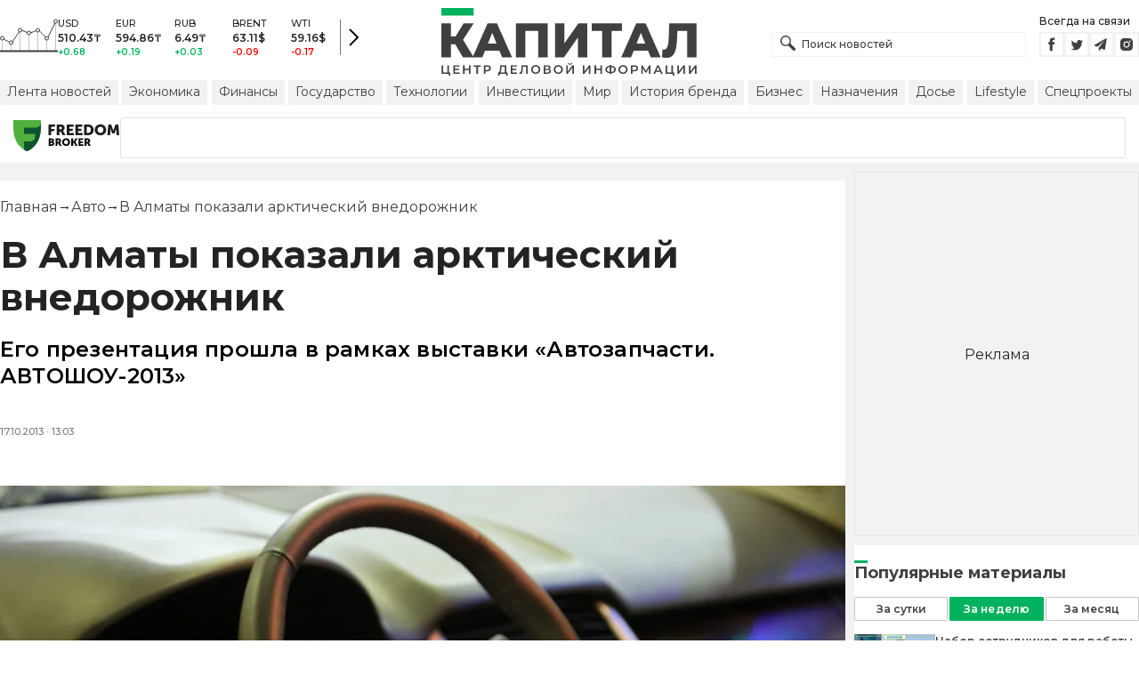

--- FILE ---
content_type: text/html; charset=utf-8
request_url: https://kapital.kz/auto/23832/v-almaty-pokazali-arkticheskiy-vnedorozhnik.html
body_size: 37730
content:
<!DOCTYPE html><html lang="ru"><head><meta charSet="utf-8"/><meta name="viewport" content="width=device-width"/><script type="application/ld+json" id="article-schema">{"@context":"http://schema.org","@type":"NewsArticle","mainEntityOfPage":{"@type":"WebPage","@id":"https://kapital.kz/auto/23832/v-almaty-pokazali-arkticheskiy-vnedorozhnik.html"},"headline":"В Алматы показали арктический внедорожник","description":"Его презентация прошла в рамках выставки «Автозапчасти. АВТОШОУ-2013»","publishingPrinciples":"https://kapital.kz/agreement.html","image":[{"@context":"https://schema.org","@type":"ImageObject","url":"https://img2.kapital.kz/67v0q7jlbuE/el:true/rs:fill:1200:627/dpr:1/f:webp/czM6Ly9rYXBpdGFsLXN0YXRpYy9pbWcvbGVnYWN5L2ltYWdlcy9iLzAvNS80L2EvYTVmN2M5ZDE5YmVhMzMzMzdmNGU0NTJiNjkzLkpQRw","width":1200,"height":627},{"@context":"https://schema.org","@type":"ImageObject","url":"https://img2.kapital.kz/U8BSJCmcRXQ/el:true/rs:fill:1600:900/dpr:1/f:webp/czM6Ly9rYXBpdGFsLXN0YXRpYy9pbWcvbGVnYWN5L2ltYWdlcy9iLzAvNS80L2EvYTVmN2M5ZDE5YmVhMzMzMzdmNGU0NTJiNjkzLkpQRw","width":1600,"height":900},{"@context":"https://schema.org","@type":"ImageObject","url":"https://img2.kapital.kz/uilFDnvVIfk/el:true/rs:fill:1800:1800/dpr:1/f:webp/czM6Ly9rYXBpdGFsLXN0YXRpYy9pbWcvbGVnYWN5L2ltYWdlcy9iLzAvNS80L2EvYTVmN2M5ZDE5YmVhMzMzMzdmNGU0NTJiNjkzLkpQRw","width":1800,"height":1800}],"datePublished":"2013-10-17T13:03:00+05:00","dateModified":"2013-10-17T13:03:00+05:00","author":{"@type":"Person","name":"Капитал.кз","url":"https://kapital.kz/author/1769"},"keywords":"Новости Алматы","articleSection":"Авто","articleBody":"Его презентация прошла в рамках выставки «Автозапчасти. АВТОШОУ-2013»","about":[{"@type":"Thing","name":"Новости Алматы","sameAs":"https://kapital.kz/info/novosti-almaty"}],"publisher":{"@type":"NewsMediaOrganization","name":"Центр деловой информации «Капитал»","url":"https://kapital.kz","email":"info@kapital.kz","publishingPrinciples":"https://kapital.kz/agreement.html","foundingDate":"2007","address":{"@type":"PostalAddress","streetAddress":"Мынбаева, 53/116","addressLocality":"Алматы, Республика Казахстан","postalCode":"050057","addressCountry":"KZ"},"contactPoint":{"@type":"ContactPoint","telephone":"+7 727 224-91-51","contactType":"customer support","areaServed":"KZ","availableLanguage":["ru","kk","en"]},"logo":{"@type":"ImageObject","url":"https://kapital.kz/images/logo.svg","width":287,"height":76}}}</script><meta property="og:image" content="https://img2.kapital.kz/67v0q7jlbuE/el:true/rs:fill:1200:627/dpr:1/f:webp/czM6Ly9rYXBpdGFsLXN0YXRpYy9pbWcvbGVnYWN5L2ltYWdlcy9iLzAvNS80L2EvYTVmN2M5ZDE5YmVhMzMzMzdmNGU0NTJiNjkzLkpQRw"/><meta property="og:image:url" content="https://img2.kapital.kz/67v0q7jlbuE/el:true/rs:fill:1200:627/dpr:1/f:webp/czM6Ly9rYXBpdGFsLXN0YXRpYy9pbWcvbGVnYWN5L2ltYWdlcy9iLzAvNS80L2EvYTVmN2M5ZDE5YmVhMzMzMzdmNGU0NTJiNjkzLkpQRw"/><title>В Алматы показали арктический внедорожник - новости Kapital.kz</title><meta name="description" content="Его презентация прошла в рамках выставки «Автозапчасти. АВТОШОУ-2013» ➦ Читайте последние новости на деловом портале Kapital.kz"/><meta property="og:type" content="website"/><meta property="og:title" content="В Алматы показали арктический внедорожник - новости Kapital.kz"/><meta property="og:description" content="Его презентация прошла в рамках выставки «Автозапчасти. АВТОШОУ-2013» ➦ Читайте последние новости на деловом портале Kapital.kz"/><meta property="og:url" content="https://kapital.kz/auto/23832/v-almaty-pokazali-arkticheskiy-vnedorozhnik.html"/><meta property="og:image" content="https://img2.kapital.kz/67v0q7jlbuE/el:true/rs:fill:1200:627/dpr:1/f:webp/czM6Ly9rYXBpdGFsLXN0YXRpYy9pbWcvbGVnYWN5L2ltYWdlcy9iLzAvNS80L2EvYTVmN2M5ZDE5YmVhMzMzMzdmNGU0NTJiNjkzLkpQRw"/><meta property="twitter:image" content="https://img2.kapital.kz/67v0q7jlbuE/el:true/rs:fill:1200:627/dpr:1/f:webp/czM6Ly9rYXBpdGFsLXN0YXRpYy9pbWcvbGVnYWN5L2ltYWdlcy9iLzAvNS80L2EvYTVmN2M5ZDE5YmVhMzMzMzdmNGU0NTJiNjkzLkpQRw"/><meta property="og:image:alt" content=""/><meta property="twitter:card" content="summary_large_image"/><meta property="twitter:title" content="В Алматы показали арктический внедорожник - новости Kapital.kz"/><meta property="twitter:description" content="Его презентация прошла в рамках выставки «Автозапчасти. АВТОШОУ-2013» ➦ Читайте последние новости на деловом портале Kapital.kz"/><link href="https://kapital.kz/amp/auto/23832/v-almaty-pokazali-arkticheskiy-vnedorozhnik.html" rel="amphtml"/><link href="https://kapital.kz/auto/23832/v-almaty-pokazali-arkticheskiy-vnedorozhnik.html" rel="canonical"/><link rel="preload" as="image" imageSrcSet="
                  https://img2.kapital.kz/LkvycMeq0R0/el:true/rs:fit:320/dpr:1/f:webp/czM6Ly9rYXBpdGFsLXN0YXRpYy9pbWcvbGVnYWN5L2ltYWdlcy9iLzAvNS80L2EvYTVmN2M5ZDE5YmVhMzMzMzdmNGU0NTJiNjkzLkpQRw 320w,
                  https://img2.kapital.kz/xTPR3wc0CYI/el:true/rs:fit:576/dpr:1/f:webp/czM6Ly9rYXBpdGFsLXN0YXRpYy9pbWcvbGVnYWN5L2ltYWdlcy9iLzAvNS80L2EvYTVmN2M5ZDE5YmVhMzMzMzdmNGU0NTJiNjkzLkpQRw 576w,
                  https://img2.kapital.kz/paLQ3t9CSPg/el:true/rs:fit:767/dpr:1/f:webp/czM6Ly9rYXBpdGFsLXN0YXRpYy9pbWcvbGVnYWN5L2ltYWdlcy9iLzAvNS80L2EvYTVmN2M5ZDE5YmVhMzMzMzdmNGU0NTJiNjkzLkpQRw 767w,
                  https://img2.kapital.kz/qm_uuW3J0wU/el:true/rs:fit:992/dpr:1/f:webp/czM6Ly9rYXBpdGFsLXN0YXRpYy9pbWcvbGVnYWN5L2ltYWdlcy9iLzAvNS80L2EvYTVmN2M5ZDE5YmVhMzMzMzdmNGU0NTJiNjkzLkpQRw 992w,
                  https://img2.kapital.kz/56cJdSHLkSY/el:true/rs:fit:1200/dpr:1/f:webp/czM6Ly9rYXBpdGFsLXN0YXRpYy9pbWcvbGVnYWN5L2ltYWdlcy9iLzAvNS80L2EvYTVmN2M5ZDE5YmVhMzMzMzdmNGU0NTJiNjkzLkpQRw 1200w,
                  https://img2.kapital.kz/9U-S3njBcQ4/el:true/rs:fit:1600/dpr:1/f:webp/czM6Ly9rYXBpdGFsLXN0YXRpYy9pbWcvbGVnYWN5L2ltYWdlcy9iLzAvNS80L2EvYTVmN2M5ZDE5YmVhMzMzMzdmNGU0NTJiNjkzLkpQRw 1600w,
                  https://img2.kapital.kz/rPYujSU1HQw/el:true/rs:fit:1800/dpr:1/f:webp/czM6Ly9rYXBpdGFsLXN0YXRpYy9pbWcvbGVnYWN5L2ltYWdlcy9iLzAvNS80L2EvYTVmN2M5ZDE5YmVhMzMzMzdmNGU0NTJiNjkzLkpQRw 1800w,
                "/><script type="application/ld+json" id="breadcrumbs-schema">{
      "@context": "https://schema.org",
      "@type": "BreadcrumbList",
      "itemListElement":
        [
          {
            "@type": "ListItem",
            "position": 1,
            "item": {
              "@id": "https://kapital.kz",
              "name": "Главная"
            }
          },
          {
              "@type": "ListItem",
              "position": 2,
              "item": {
                "@id": "https://kapital.kz/auto",
                "name": "Авто"
              }
            },{
              "@type": "ListItem",
              "position": 3,
              "item": {
                "@id": "https://kapital.kz/auto/23832/v-almaty-pokazali-arkticheskiy-vnedorozhnik.html",
                "name": "В Алматы показали арктический внедорожник"
              }
            }
        ]
     }</script><meta name="next-head-count" content="21"/><meta charSet="utf-8"/><link rel="shortcut icon" href="/favicon.ico"/><link rel="apple-touch-icon" sizes="180x180" href="/apple-touch-icon.png"/><link rel="icon" type="image/png" sizes="32x32" href="/favicon-32x32.png"/><link rel="icon" type="image/png" sizes="16x16" href="/favicon-16x16.png"/><link rel="manifest" href="/site.webmanifest"/><link rel="mask-icon" href="/safari-pinned-tab.svg" color="#5bbad5"/><meta name="msapplication-TileColor" content="#da532c"/><meta name="theme-color" content="#ffffff"/><meta name="google-signin-client_id" content="154855332440-t21v894fsdpqcufugkfv4dkpuj7b8s3k.apps.googleusercontent.com"/><meta name="apple-itunes-app" content="app-id=971573005"/><meta name="og:site_name" content="Деловой портал Капитал.кз"/><meta name="og:image:width" content="1200"/><meta name="og:image:height" content="627"/><link rel="alternate" href="https://kapital.kz/feed" type="application/rss+xml" title="Kapital.kz feed"/><meta name="yandex-verification" content="a32544d6bd259545"/><meta name="google-site-verification" content="SzfolqUjsObYa_RX6opd7acI7QIKV4UxmPco_injOTU"/><script type="application/ld+json">{"@context":"http://schema.org","@type":"Organization","address":{"@type":"PostalAddress","addressLocality":"г. Алматы","streetAddress":"ул. Мынбаева, 53/116"},"name":"Новости Казахстана на сегодня — Kapital.kz","description":"➲ Актуальные казахстанские и мировые новости на деловом портале Kapital.kz. Все самые главные новости Казахстана и мира в сфере экономики, финансов, бизнеса.","url":"https://kapital.kz","telephone":["+7 727 224 91 51"],"email":"info@kapital.kz","logo":"https://kapital.kz/images/logo.svg","sameAs":["https://www.facebook.com/kapital.kz/","https://twitter.com/Kapitalkz","https://t.me/kapitalkz","https://vk.com/kapitalkz","https://www.instagram.com/kapital.kz/"]}</script><script type="application/ld+json">{"@type":"NewsMediaOrganization","name":"Центр деловой информации «Капитал»","url":"https://kapital.kz","email":"info@kapital.kz","publishingPrinciples":"https://kapital.kz/agreement.html","foundingDate":"2007","address":{"@type":"PostalAddress","streetAddress":"Мынбаева, 53/116","addressLocality":"Алматы, Республика Казахстан","postalCode":"050057","addressCountry":"KZ"},"contactPoint":{"@type":"ContactPoint","telephone":"+7 727 224-91-51","contactType":"customer support","areaServed":"KZ","availableLanguage":["ru","kk"],"email":"info@kapital.kz"},"logo":{"@type":"ImageObject","url":"https://kapital.kz/images/logo.svg","width":287,"height":76,"caption":"Логотип Kapital.kz"},"sameAs":["https://t.me/kapitalkz"]}</script><script type="application/ld+json">{"@context":"https://schema.org","@type":"WebSite","url":"https://kapital.kz","name":"Капитал","potentialAction":[{"@type":"SearchAction","target":"https://kapital.kz/search?s={search_term_string}","query-input":"required name=search_term_string"}]}</script><link rel="preload" href="/_next/static/media/48e2044251ef3125-s.p.woff2" as="font" type="font/woff2" crossorigin="anonymous" data-next-font="size-adjust"/><link rel="preload" href="/_next/static/media/904be59b21bd51cb-s.p.woff2" as="font" type="font/woff2" crossorigin="anonymous" data-next-font="size-adjust"/><link rel="preload" href="/_next/static/css/a914f2ee93f0f5fd.css" as="style"/><link rel="stylesheet" href="/_next/static/css/a914f2ee93f0f5fd.css" data-n-g=""/><link rel="preload" href="/_next/static/css/f1322f8fc7d84661.css" as="style"/><link rel="stylesheet" href="/_next/static/css/f1322f8fc7d84661.css" data-n-p=""/><noscript data-n-css=""></noscript><script defer="" nomodule="" src="/_next/static/chunks/polyfills-42372ed130431b0a.js"></script><script defer="" src="/_next/static/chunks/2054.081125a2a55905ce.js"></script><script defer="" src="/_next/static/chunks/473.9fa5becf2d601183.js"></script><script defer="" src="/_next/static/chunks/9703.2f72b51cb9bd6d4b.js"></script><script defer="" src="/_next/static/chunks/2457.9634ce28a180a85f.js"></script><script defer="" src="/_next/static/chunks/7580-88f64841dcca1bd8.js"></script><script defer="" src="/_next/static/chunks/3238-0e05d6ef061a7dc3.js"></script><script defer="" src="/_next/static/chunks/7252-bf03e4870513826a.js"></script><script defer="" src="/_next/static/chunks/4376.cfe943d816fe5f23.js"></script><script defer="" src="/_next/static/chunks/1615.4b7ee92d52e17ab0.js"></script><script src="/_next/static/chunks/webpack-127398cd7fab3b59.js" defer=""></script><script src="/_next/static/chunks/framework-00597a4af5116654.js" defer=""></script><script src="/_next/static/chunks/main-a342387f75a0a451.js" defer=""></script><script src="/_next/static/chunks/pages/_app-3d4276da167c8014.js" defer=""></script><script src="/_next/static/chunks/5675-1c2e1921c67878e4.js" defer=""></script><script src="/_next/static/chunks/1664-5c9b1f4d0aa65030.js" defer=""></script><script src="/_next/static/chunks/5547-2153b4f306755823.js" defer=""></script><script src="/_next/static/chunks/7998-103636fc58c2a523.js" defer=""></script><script src="/_next/static/chunks/3858-2340c7483d0a2a2e.js" defer=""></script><script src="/_next/static/chunks/1117-34e077886e6d4a63.js" defer=""></script><script src="/_next/static/chunks/pages/%5Bcategory%5D/%5Barticle_id%5D/%5Bslug%5D-84bcfa2845a8fa38.js" defer=""></script><script src="/_next/static/nChjS8VXxsdFofRW5Ruwe/_buildManifest.js" defer=""></script><script src="/_next/static/nChjS8VXxsdFofRW5Ruwe/_ssgManifest.js" defer=""></script><style data-fela-rehydration="317" data-fela-type="STATIC">* {box-sizing: border-box;margin: 0;padding: 0;}body,html {font-size: 100%;color: #232323;scroll-behavior: smooth;font-family: "Montserrat", -apple-system, BlinkMacSystemFont, "Segoe UI", Roboto, Helvetica, Arial, sans-serif,"Apple Color Emoji", "Segoe UI Emoji", "Segoe UI Symbol";-webkit-font-smoothing: antialiased;}.rdp-root {--rdp-accent-color: #00b25d;--rdp-day_button-width: 36px;--rdp-day_button-height: 36px;--rdp-day-width: 36px;--rdp-day-height: 36px;}.rdp-selected {font-size: larger;}h1,h2,h3,h4,h5,h6 {font-weight: 700;line-height: 1.3;}a {font-weight: 400;transition: all 0.2s ease-in-out;text-decoration: none;color: #00b25d;cursor: pointer;}a:link, a:visited {text-decoration: none;}ul, ol {list-style-type: none;}.amp-img {max-width: 100%;height: auto;}.rhap_time {color: #818181;font-size: 11px;margin-inline: 12px;font-weight: 500;}.rhap_main-controls-button {width: 20px;height: 20px;}@media (max-width: 768px) {.rhap_main-controls-button {width: 30px;height: 30px;}}.rhap_progress-container {margin-inline: 0;}table.table {width: 100%;max-width: 100%;display: block;overflow-x: scroll;overflow-y: hidden;background-color: transparent;border-collapse: collapse;border: none !important;td, th {padding: .75rem;vertical-align: top;border: 1px solid #dee2e6;p {margin: 0;font-size: 13px;line-height: 18px;}}}</style><style data-fela-rehydration="317" data-fela-type="RULE">.a{-webkit-background-color:#f2f2f2;background-color:#f2f2f2}.b{max-width:unset}.c{margin-inline:auto}.d{min-height:100vh}.e{display:-webkit-box;display:-webkit-flex;display:-ms-flexbox;display:flex}.f{flex-direction:column}.g{min-width:290px}.h{max-width:1330px}.i{padding-inline:0}.j{padding-top:5px}.k{-webkit-flex:1;-ms-flex:1;flex:1}.l{width:100%}.m{z-index:1}.p{display:-ms-grid;display:grid}.q{grid-template-columns:1fr}.r{-webkit-align-items:flex-start;-ms-flex-item-align-items:start;align-items:flex-start}.s{column-gap:10px}.t{position:relative}.w{-webkit-background-color:#fff;background-color:#fff}.x{padding:9px 0}.y{z-index:2}.z{padding-inline:20px}.ac{grid-template-columns:repeat(3, 1fr)}.ae{column-gap:20px}.af{-webkit-align-items:center;-ms-flex-item-align-items:center;-ms-grid-row-align-items:center;align-items:center}.ag{-ms-grid-area:1/2/4;-ms-grid-area-span:0/2/4;grid-area:1/1/2/4}.ai{justify-self:center}.aj{-ms-grid-area:2/3/3;-ms-grid-area-span:0/3/3;grid-area:2/2/3/3}.ak{height:100%}.al{min-height:40px}.am{min-width:150px}.ap> a{display:block}.aq> a{position:relative}.ar> a{width:inherit}.as> a{height:inherit}.at{justify-content:space-between}.au{-webkit-align-items:flex-end;-ms-flex-item-align-items:end;align-items:flex-end}.av{margin-bottom:0}.aw{display:none}.az{margin-right:15px}.bb{font-size:12px}.bc{margin-bottom:5px}.bd{font-weight:500}.be{gap:3px}.bf> a{width:28px}.bg> a{height:28px}.bh{display:block}.bk{justify-content:flex-start}.bl{padding-bottom:10px}.bm{grid-template-columns:repeat(5,1fr)}.bn{gap:5px}.bu{font-size:9px}.bv{color:#232323}.bw{text-transform:uppercase}.bx{margin-bottom:2px}.bz{font-size:10px}.ca{font-weight:600}.cc{color:#00b25d}.cd{color:red}.ce{justify-content:center}.cf{border-left:1px solid #777}.cg{width:40px}.ch{height:40px}.ci{height:inherit}.cj::after{position:absolute}.ck::after{content:" "}.cl::after{background:url("/images/icons/search.svg") no-repeat}.cm::after{top:50%}.cn::after{-webkit-transform:translateY(-50%);-moz-transform:translateY(-50%);-ms-transform:translateY(-50%);transform:translateY(-50%)}.co::after{left:10px}.cp::after{width:20px}.cq::after{height:20px}.cr{border:1px solid #f2f2f2}.cs{padding:6px 33px}.ct{font-family:inherit}.cu{line-height:1.17}.cv{text-align:unset}.cy::placeholder{color:#404040}.cz::placeholder{text-align:unset}.da{-ms-grid-area:2/3/4;-ms-grid-area-span:-1/3/4;grid-area:2/1/3/4}.dc{white-space:nowrap}.dd{overflow-x:auto}.de{scrollbar-color:auto}.df{border-radius:1px}.dg{padding:4px 8px 6px}.dh{font-size:14px}.di{-webkit-transition:.3s;transition:.3s}.dj{text-decoration:none}.dk{color:#404040}.dl> a{color:inherit}.dn[aria-current=page]{-webkit-background-color:#00b25d;background-color:#00b25d}.do[aria-current=page]{color:#fff}.dp[aria-current=page]:hover{color:#fff}.dq{justify-self:flex-end}.dr{cursor:pointer}.dt{position:absolute}.du{top:20px}.dv{right:0}.dw> a{color:#404040}.dx> a:hover{color:#00b25d}.dy{color:#fff}.dz{letter-spacing:0.01em}.ea{padding:5px 15px}.eb{-webkit-flex-shrink:0;-ms-flex-shrink:0;flex-shrink:0}.ec{margin-inline:5px 20px}.ed a{display:block}.ee{border:1px solid #e0e3eb}.ef{border-radius:3px}.eg{-webkit-flex:1 1 0;-ms-flex:1 1 0;flex:1 1 0}.eh{min-height:45.6px}.ei{height:110px}.ek{top:50%}.el{left:50%}.em{-webkit-transform:translateX(-50%) translateY(-50%);-moz-transform:translateX(-50%) translateY(-50%);-ms-transform:translateX(-50%) translateY(-50%);transform:translateX(-50%) translateY(-50%)}.ep{grid-column:1 / 3}.er{margin:10px 0}.es{padding-bottom:20px}.et{overflow:hidden}.eu article{width:100%}.ev{gap:10px}.ew{margin-inline:20px}.ez{font-size:11px}.fa{line-height:14px}.fb{color:#777}.fc{padding:11px 0}.fd h3{font-size:1.17em}.fe h3{margin:1em 0}.ff ul{margin:16px 0}.fg ul{list-style:initial}.fh ul{padding-left:40px}.fi a{font-weight:600}.fj a{line-height:24px}.fk{flex-wrap:wrap}.fl{gap:4px}.fm{margin:11px 0 20px}.fn{padding:5px 0}.fo{gap:16px}.fp h4{font-size:17px}.fq h4{line-height:24px}.fu{gap:20px}.fv> a:active{opacity:0.6}.fz{display:inline}.ga{font-size:16px}.gb{font-weight:400}.gc:last-child{margin:0}.gd:last-child:after{display:none}.ge::after{content:'→'}.gf::after{display:inline-block}.gg::after{font-size:15px}.gh::after{color:#232323}.gi::after{margin-inline:7px}.gj:first-letter{text-transform:capitalize}.gk{color:inherit}.gl{list-style-type:none}.gm{padding-top:20px}.gn{margin-bottom:20px}.go{font-size:24px}.gp{line-height:30px}.gq{font-weight:bold}.gy{color:#000}.gz{font-size:20px}.ha{line-height:26px}.hb{letter-spacing:0.2px}.hf{justify-content:start}.hg{font-size:13px}.hh{line-height:1}.hi img{object-fit:contain}.hj figcaption{display:block}.hk figcaption{margin:10px 0 0 20px}.hl figcaption{font-size:16px}.hm figcaption{line-height:24px}.hn figcaption{color:#777}.hp{min-height:45px}.hq .st-btn{min-width:unset !important}.hr .st-btn> span{min-width:unset !important}.hs .st-btn> img{top:9px !important}.ht{height:auto}.hu{aspect-ratio:3/2}.hv{bottom:0}.hw{text-align:center}.hx{line-height:13px}.hy{padding-bottom:8px}.id{-webkit-background-color:#00B25D;background-color:#00B25D}.ie{line-height:16px}.if{padding:10px 20px}.ih{flex-direction:row}.ii{gap:1rem}.ij{scroll-snap-type:x mandatory}.ik{-webkit-flex:0 0 100%;-ms-flex:0 0 100%;flex:0 0 100%}.il{scroll-snap-align:center}.im{padding-inline:0.5rem}.in svg{fill:#00b25d}.io svg{stroke:#00b25d}.ip svg{stroke-width:0.1}.iq svg{cursor:pointer}.ir svg{background:#fff}.is svg{border-radius:100%}.it svg{padding:0.5rem}.iu{gap:8px}.iv{width:16px}.iw{height:5px}.ix{margin-block:0.5rem}.iy{background:#00b25d}.ja{background:#CCCCCC}.jb{-webkit-background-color:#F2F2F2;background-color:#F2F2F2}.jc{padding:4px}.jd{line-height:15px}.je{-webkit-transition:all .3s ease;transition:all .3s ease}.jj{margin-top:10px}.jk{font-size:18px}.jl{margin-bottom:15px}.jm::first-letter{border-top:3px solid #00b25d}.jn{grid-template-columns:repeat(3,1fr)}.jo{column-gap:2px}.jp{padding-bottom:5px}.jq{-webkit-background-color:transparent;background-color:transparent}.jr{border:1px solid #c4c4c4}.js{padding:5px 10px}.jt{letter-spacing:.02px}.jw:disabled{-webkit-background-color:#c4c4c4;background-color:#c4c4c4}.jx:disabled{border:1px solid #c4c4c4}.jy{-webkit-background-color:#00b25d;background-color:#00b25d}.jz{border:1px solid #00b25d}.ka{padding-top:10px}.kb{padding-bottom:15px}.kc{row-gap:10px}.kd{border-bottom:1px solid #e3e3e3}.ke{-webkit-flex:1 0 0;-ms-flex:1 0 0;flex:1 0 0}.kf{max-width:91px}.kh{-webkit-align-items:baseline;-ms-flex-item-align-items:baseline;align-items:baseline}.ki{padding:20px}.kj{font-weight:700}.kk{margin-bottom:10px}.kl{min-width:40px}.km{align-self:flex-start}.kn{margin-top:5px}.ko{border-left:1px solid #ddd}.kp{margin-inline:10px}.kq::after{background:transparent}.kr::placeholder{text-align:center}.ks{-webkit-background-color:#232323;background-color:#232323}.kt{column-gap:30px}.ku{row-gap:15px}.kv{padding:10px}.kx{max-width:120px}.lb{border-bottom:1px solid white}.ld{color:#c4c4c4}.le{line-height:1.45}.dm:hover{color:#00b25d}.iz:hover{-webkit-background-color:#00b25d;background-color:#00b25d}.cw:focus{border-color:#00b25d}.cx:focus{outline:0}.fw:active{opacity:0.6}.ju:active{-webkit-transform:scale(0.95);-moz-transform:scale(0.95);-ms-transform:scale(0.95);transform:scale(0.95)}.jv:active{-webkit-transition: 0.1s;transition: 0.1s}</style><style media="(min-width: 576px)" data-fela-rehydration="317" data-fela-type="RULE">.n{padding-top:10px}.o{padding-inline:15px}.ej{display:none}.ex{margin-inline:40px}.fr{flex-direction:row}.fs{justify-content:space-between}.ft{-webkit-align-items:center;-ms-flex-item-align-items:center;-ms-grid-row-align-items:center;align-items:center}.kw{padding:25px 40px 20px}.ky{max-width:unset}.kz{flex-wrap:nowrap}.la{justify-content:unset}.lc{font-size:14px}.lf{font-size:12px}</style><style media="(min-width: 767px)" data-fela-rehydration="317" data-fela-type="RULE">.u{grid-template-columns:1fr}.ab{padding-inline:15px}.ah{-ms-grid-area:1/2/2;-ms-grid-area-span:0/2/2;grid-area:1/1/2/2}.an{min-height:76px}.ao{-ms-grid-area:1/2/3;-ms-grid-area-span:1/2/3;grid-area:1/2/2/3}.ax{display:-webkit-box;display:-webkit-flex;display:-ms-flexbox;display:flex}.bi{display:none}.bj{-ms-grid-area:2/3/2;-ms-grid-area-span:-1/3/2;grid-area:2/1/3/2}.bo{padding-inline:20px}.bp{gap:10px}.bq{grid-template-columns:repeat(3,1fr)}.bs:nth-child(n+4){display:none}.by{font-size:11px}.cb{font-size:12px}.db{display:block}.ds{-ms-grid-area:2/3/4;-ms-grid-area-span:1/3/4;grid-area:2/3/3/4}.ey{gap:40px}.fx{flex-direction:row}.fy{gap:5px}.gr{font-size:30px}.gs{line-height:36px}.gt{padding-bottom:20px}.hc{font-size:24px}.hd{line-height:30px}.he{padding-bottom:42px}.ho figcaption{margin-inline:40px}.hz{font-size:16px}.ia{line-height:24px}.ib{font-weight:500}.ic{padding:20px}.ig{padding:20px 40px}.jf{white-space:nowrap}</style><style media="(min-width: 992px)" data-fela-rehydration="317" data-fela-type="RULE">.v{grid-template-columns:1fr}.ay{margin-bottom:15px}.ba{display:block}.br{grid-template-columns:repeat(5,1fr)}.bt:nth-child(n+4){display:block}.eo{grid-template-columns:minmax(300px, 1fr) 320px}.eq{grid-column:1 / 2}.gu{font-size:36px}.gv{line-height:40px}</style><style media="(max-width: 992px)" data-fela-rehydration="317" data-fela-type="RULE">.en aside{display:none}</style><style media="(min-width: 1200px)" data-fela-rehydration="317" data-fela-type="RULE">.gw{font-size:42px}.gx{line-height:48px}.jg{display:-webkit-box;display:-webkit-flex;display:-ms-flexbox;display:flex}.jh{min-height:410px}.ji{border:1px solid #e5e5e5}</style><style media="(max-width: 576px)" data-fela-rehydration="317" data-fela-type="RULE">.kg{max-width:140px}</style></head><body><div id="__next"><main class="__className_cc8b65"><div class="a b c d e f"><header class="w x t l y" data-next-page-hide="true"><div class="h g c z ab"><div class="l p ac ae af"><div class="ag ah"><div class="e af bk bl"><div class="aw ba"><svg width="65" height="38" fill="none" xmlns="http://www.w3.org/2000/svg"><path d="M3 22.5l10 5 10-15 10 4 10-4 10 10 10-20" stroke="#404040"></path><path stroke="#C4C4C4" d="M2.5 36.5v-15m10 15v-9m10 9v-23m10 23v-20m10 20v-24m10 24v-15m10 15v-34"></path><circle cx="2.5" cy="22" r="2" fill="#F5F5F5" stroke="#404040"></circle><circle cx="12.5" cy="27" r="2" fill="#F5F5F5" stroke="#404040"></circle><circle cx="22.5" cy="13" r="2" fill="#F5F5F5" stroke="#404040"></circle><circle cx="32.5" cy="16" r="2" fill="#F5F5F5" stroke="#404040"></circle><circle cx="42.5" cy="13" r="2" fill="#F5F5F5" stroke="#404040"></circle><circle cx="52.5" cy="22" r="2" fill="#F5F5F5" stroke="#404040"></circle><circle cx="62.5" cy="3" r="2" fill="#F5F5F5" stroke="#404040"></circle><path fill="#404040" d="M0 35.5h65v2H0z"></path></svg></div><div class="p bm i bn l bo bp bq br"><div class="e f bs bt"><div class="bu bv bd bw bx by">USD</div><div class="bz ca bx cb">510.43<!-- -->₸</div><div class="ca bz cc">+0.68</div></div><div class="e f bs bt"><div class="bu bv bd bw bx by">EUR</div><div class="bz ca bx cb">594.86<!-- -->₸</div><div class="ca bz cc">+0.19</div></div><div class="e f bs bt"><div class="bu bv bd bw bx by">RUB</div><div class="bz ca bx cb">6.49<!-- -->₸</div><div class="ca bz cc">+0.03</div></div><div class="e f bs bt"><div class="bu bv bd bw bx by">BRENT</div><div class="bz ca bx cb">63.11<!-- -->$</div><div class="ca bz cd">-0.09</div></div><div class="e f bs bt"><div class="bu bv bd bw bx by">WTI</div><div class="bz ca bx cb">59.16<!-- -->$</div><div class="ca bz cd">-0.17</div></div></div><a class="e af ce cf cg ch" href="https://finance.kapital.kz"><img alt="go to finance.kapital.kz" loading="lazy" width="12" height="20" decoding="async" data-nimg="1" style="color:transparent" src="/images/icons/currency-arrow.svg"/></a></div></div><div class="ai aj l ak al am an ao ap aq ar as"><a href="/"><img alt="Цифровые Новости Казахстана" title="Цифровые Новости Казахстана " loading="lazy" decoding="async" data-nimg="fill" style="position:absolute;height:100%;width:100%;left:0;top:0;right:0;bottom:0;object-fit:contain;color:transparent" src="/images/logo.svg"/></a></div><div class="at au av aw ax ay"><form id="search-form" class="az l" method="GET" action="/amp/search" target="_top"><div class="t l ci cj ck cl cm cn co cp cq"><input type="text" placeholder="Поиск новостей" name="s" class="l cr bb bd cs ci ct cu cv cw cx cy cz" value=""/></div></form><div class="aw ba"><p class="bb bc bd">Всегда на связи</p><div class="e be bf bg"><a href="https://facebook.com/kapital.kz/"><svg width="28" height="28" viewBox="0 0 28 28" fill="none" xmlns="http://www.w3.org/2000/svg"><path d="M1 27V1H27V27H1Z" stroke="#F2F2F2" stroke-width="2"></path><path fill-rule="evenodd" clip-rule="evenodd" d="M14.8357 21.1957H11.7319V13.8766H10.1809V11.3547H11.7319V9.84065C11.7319 7.78339 12.6072 6.55939 15.0956 6.55939H17.1667V9.08223H15.8722C14.9035 9.08223 14.8395 9.43465 14.8395 10.0924L14.8352 11.3547H17.1809L16.9064 13.8766H14.8352V21.1957H14.8357Z" fill="#404040"></path></svg></a><a href="https://twitter.com/Kapitalkz"><svg width="28" height="28" viewBox="0 0 28 28" fill="none" xmlns="http://www.w3.org/2000/svg"><path d="M1 1H27V27H1V1Z" stroke="#F2F2F2" stroke-width="2"></path><path fill-rule="evenodd" clip-rule="evenodd" d="M19.4254 10.72C19.9917 10.3626 20.4262 9.7959 20.6302 9.12084C20.0999 9.45258 19.514 9.69249 18.8888 9.82238C18.39 9.25983 17.677 8.90906 16.8879 8.90906C15.374 8.90906 14.1472 10.2038 14.1472 11.8004C14.1472 12.0271 14.1699 12.248 14.217 12.4589C11.9391 12.3381 9.91934 11.1882 8.56627 9.43769C8.33017 9.86622 8.19526 10.3626 8.19526 10.8921C8.19526 11.8947 8.67922 12.7799 9.41498 13.2994C8.96553 13.2846 8.54274 13.153 8.17251 12.9379V12.9735C8.17251 14.3749 9.11691 15.5439 10.3727 15.8086C10.1421 15.8764 9.90052 15.9103 9.64951 15.9103C9.47303 15.9103 9.30046 15.893 9.13417 15.8591C9.48244 17.0073 10.4951 17.8445 11.6952 17.8669C10.7563 18.6429 9.57421 19.1045 8.29017 19.1045C8.06897 19.1045 7.85012 19.0921 7.63599 19.0648C8.84944 19.8846 10.2904 20.3636 11.8387 20.3636C16.8824 20.3636 19.6387 15.9575 19.6387 12.1363C19.6387 12.0105 19.6371 11.8856 19.6317 11.7624C20.1674 11.3545 20.6333 10.8449 20.9996 10.265C20.5078 10.495 19.9791 10.6505 19.4254 10.72Z" fill="#404040"></path></svg></a><a href="https://t.me/kapitalkz"><svg width="28" height="28" viewBox="0 0 28 28" fill="none" xmlns="http://www.w3.org/2000/svg"><path d="M1 27V1H27V27H1Z" stroke="#F2F2F2" stroke-width="2"></path><path fill-rule="evenodd" clip-rule="evenodd" d="M19.7198 7.58611L17.7199 19.5859C17.6938 19.7369 17.6105 19.8541 17.4699 19.9374C17.397 19.9791 17.3162 19.9999 17.2277 19.9999C17.1704 19.9999 17.1079 19.9869 17.0402 19.9609L13.5012 18.5156L11.6106 20.8202C11.5169 20.94 11.3893 20.9999 11.2278 20.9999C11.1601 20.9999 11.1028 20.9895 11.0559 20.9687C10.957 20.9322 10.8776 20.871 10.8177 20.7851C10.7578 20.6991 10.7278 20.6041 10.7278 20.4999V17.7734L17.4777 9.50014L9.12629 16.7266L6.04041 15.461C5.84771 15.388 5.74354 15.2448 5.72792 15.0313C5.7175 14.823 5.80083 14.6693 5.97791 14.5704L18.9777 7.07049C19.0558 7.02362 19.1391 7.00018 19.2277 7.00018C19.3318 7.00018 19.4256 7.02883 19.5089 7.08612C19.6808 7.21112 19.7511 7.37778 19.7198 7.58611Z" fill="#404040"></path></svg></a><a href="https://instagram.com/kapital.kz/"><svg width="28" height="28" viewBox="0 0 28 28" fill="none" xmlns="http://www.w3.org/2000/svg"><path d="M1 27V1H27V27H1Z" stroke="#F2F2F2" stroke-width="2"></path><path fill-rule="evenodd" clip-rule="evenodd" d="M20.6292 9.41224C20.8368 9.96235 20.9471 10.5443 20.9549 11.1322C20.9982 11.8715 20.9984 12.1133 21 13.9848L21 14.0109C21 15.907 20.9899 16.1437 20.9565 16.8903C20.9448 17.4717 20.8352 18.0445 20.6307 18.5878C20.4504 19.0517 20.1753 19.473 19.8228 19.8248C19.4704 20.1767 19.0484 20.4513 18.5837 20.6313C18.0398 20.8351 17.4651 20.9451 16.8843 20.9565C16.1418 21 15.8985 21 14 21C12.1015 21 11.8644 20.9899 11.1157 20.9565C10.5337 20.9374 9.95924 20.8193 9.41704 20.6073C8.95218 20.4277 8.52997 20.1532 8.17737 19.8015C7.82477 19.4497 7.54955 19.0284 7.36928 18.5645C7.16482 18.0204 7.0552 17.4476 7.04354 16.8671C7 16.1251 7 15.8829 7 13.9876C7 12.0923 7.01011 11.8555 7.04354 11.1081C7.05452 10.5284 7.16468 9.95487 7.36928 9.41224C7.54925 8.94815 7.82427 8.52668 8.17675 8.17479C8.52923 7.8229 8.9514 7.54833 9.41626 7.36867C9.95996 7.1649 10.5343 7.05468 11.1149 7.04269C11.8574 7 12.1007 7 13.9992 7C15.8977 7 16.1348 7.00931 16.8827 7.04269C17.4636 7.05459 18.0382 7.16482 18.5822 7.36867C19.047 7.54846 19.4691 7.82307 19.8215 8.17494C20.174 8.52682 20.4491 8.94823 20.6292 9.41224ZM10.4005 13.9837C10.4005 15.966 12.009 17.5718 13.9946 17.5718C14.9478 17.5718 15.8619 17.1938 16.5359 16.5209C17.21 15.848 17.5886 14.9353 17.5886 13.9837C17.5886 13.0321 17.21 12.1194 16.5359 11.4465C15.8619 10.7736 14.9478 10.3956 13.9946 10.3956C12.009 10.3956 10.4005 12.0014 10.4005 13.9837ZM16.8936 10.2629C16.8936 10.7255 17.2675 11.0996 17.7317 11.0996C18.1942 11.0996 18.569 10.7255 18.569 10.2629C18.569 10.1531 18.5473 10.0443 18.5052 9.94286C18.4631 9.84139 18.4014 9.7492 18.3236 9.67154C18.2458 9.59389 18.1535 9.53229 18.0519 9.49026C17.9502 9.44823 17.8413 9.4266 17.7313 9.4266C17.6213 9.4266 17.5124 9.44823 17.4107 9.49026C17.3091 9.53229 17.2167 9.59389 17.139 9.67154C17.0612 9.7492 16.9995 9.84139 16.9574 9.94286C16.9153 10.0443 16.8936 10.1531 16.8936 10.2629ZM16.3292 13.9837C16.3292 15.2709 15.2839 16.3144 13.9945 16.3144C12.7052 16.3144 11.6599 15.2709 11.6599 13.9837C11.6599 12.6965 12.7052 11.6529 13.9945 11.6529C15.2839 11.6529 16.3292 12.6965 16.3292 13.9837Z" fill="#404040"></path></svg></a></div></div></div><div class="bh bi bj"><a aria-label="Поиск" href="/search"><svg width="17" height="17" viewBox="0 0 17 17" fill="none" xmlns="http://www.w3.org/2000/svg"><path fill="#404040" fill-rule="evenodd" clip-rule="evenodd" d="M8.90962 11.1258C6.63541 12.4272 3.68593 12.107 1.74402 10.1651C-0.581341 7.83966 -0.581341 4.06945 1.74402 1.74405C4.06939 -0.58135 7.83955 -0.58135 10.1649 1.74405C12.1067 3.6859 12.427 6.63527 11.1258 8.90948C11.331 8.99253 11.5233 9.11726 11.6898 9.28369L16.5017 14.0957C17.1661 14.7601 17.1661 15.8373 16.5017 16.5017C15.8373 17.1661 14.7601 17.1661 14.0957 16.5017L9.2838 11.6897C9.11739 11.5233 8.99267 11.331 8.90962 11.1258ZM9.16351 9.16364C7.39121 10.936 4.51773 10.936 2.74543 9.16364C0.973123 7.39131 0.973123 4.5178 2.74543 2.74547C4.51773 0.973137 7.39121 0.973137 9.16351 2.74547C10.9358 4.5178 10.9358 7.39131 9.16351 9.16364Z"></path></svg></a></div><div class="da j aw db"><ul class="e af dc at dd bn de"><li><a class="a df dg dh bh di dj dk dl dm dn do dp" href="/news">Лента новостей</a></li><li><a class="a df dg dh bh di dj dk dl dm dn do dp" href="/economic">Экономика</a></li><li><a class="a df dg dh bh di dj dk dl dm dn do dp" href="/finance">Финансы</a></li><li><a class="a df dg dh bh di dj dk dl dm dn do dp" href="/gosudarstvo">Государство</a></li><li><a class="a df dg dh bh di dj dk dl dm dn do dp" href="/tehnology">Технологии</a></li><li><a class="a df dg dh bh di dj dk dl dm dn do dp" href="/project/investments">Инвестиции</a></li><li><a class="a df dg dh bh di dj dk dl dm dn do dp" href="/world">Мир</a></li><li><a class="a df dg dh bh di dj dk dl dm dn do dp" href="/project/brands">История бренда</a></li><li><a class="a df dg dh bh di dj dk dl dm dn do dp" href="/business">Бизнес</a></li><li><a class="a df dg dh bh di dj dk dl dm dn do dp" href="/naznacheniya">Назначения</a></li><li><a class="a df dg dh bh di dj dk dl dm dn do dp" href="/dossiers">Досье</a></li><li><a class="a df dg dh bh di dj dk dl dm dn do dp" href="/lifestyle">Lifestyle</a></li><li><a class="a df dg dh bh di dj dk dl dm dn do dp" href="/special">Спецпроекты</a></li></ul></div><div class="bh dq t dr bi ds"><img alt="Burger Icon" role="button" tabindex="0" loading="lazy" width="20" height="12" decoding="async" data-nimg="1" style="color:transparent" src="/images/icons/burger.svg"/><ul class="aw dt du dv am"><li class="a df dg dh di dj dw dx"><a href="/news">Лента новостей</a></li><li class="a df dg dh di dj dw dx"><a href="/economic">Экономика</a></li><li class="a df dg dh di dj dw dx"><a href="/finance">Финансы</a></li><li class="a df dg dh di dj dw dx"><a href="/gosudarstvo">Государство</a></li><li class="a df dg dh di dj dw dx"><a href="/tehnology">Технологии</a></li><li class="a df dg dh di dj dw dx"><a href="/project/investments">Инвестиции</a></li><li class="a df dg dh di dj dw dx"><a href="/world">Мир</a></li><li class="a df dg dh di dj dw dx"><a href="/project/brands">История бренда</a></li><li class="a df dg dh di dj dw dx"><a href="/business">Бизнес</a></li><li class="a df dg dh di dj dw dx"><a href="/naznacheniya">Назначения</a></li><li class="a df dg dh di dj dw dx"><a href="/dossiers">Досье</a></li><li class="a df dg dh di dj dw dx"><a href="/lifestyle">Lifestyle</a></li><li class="a df dg dh di dj dw dx"><a href="/special">Спецпроекты</a></li></ul></div></div></div></header><div class="t w dy dz m"><div class="e c h ea af"><div class="ai eb ec ed"><a target="_blank" title="Freedom Finance" href="https://fbroker.kz/?utm_source=Kapital.kz&amp;utm_medium=widget&amp;utm_campaign=PR_2025"><img alt="Freedom Broker" loading="lazy" width="120" height="35" decoding="async" data-nimg="1" style="color:transparent" src="/images/icons/freedom-broker.svg"/></a></div><div class="ee ef eg eh"></div></div></div><div class="g h c i j k l m a n o"><div class="ce af ei t e ej"><div style="z-index:1"></div><div class="dt ek el em"><p class="text-base font-medium leading-none tracking-wide text-[#cecece]">Реклама</p></div></div><div class="p q r s t u v"><div class="infinite-scroll-component__outerdiv"><div class="infinite-scroll-component " style="height:auto;overflow:auto;-webkit-overflow-scrolling:touch;width:100%"><div class="p q s en eo"><div class="ep eq"><div class="l w er es et eu"><div class="e ev bk ew ex ey"><ol class="bh gl gm gn"><li class="fz ga gb dk gc gd ge gf gg gh gi gj"><a class="dj gk dm" href="/">Главная</a></li><li class="fz ga gb dk gc gd ge gf gg gh gi gj"><a class="dj gk dm" href="/auto">Авто</a></li><li class="fz ga gb dk gc gd ge gf gg gh gi gj">В Алматы показали арктический внедорожник</li></ol></div><article><div class="e f ew ex"><h1 class="go gp gq bl gr gs gt gu gv gw gx">В Алматы показали арктический внедорожник</h1><h2 class="gy gz ha hb ca es hc hd he">Его презентация прошла в рамках выставки «Автозапчасти. АВТОШОУ-2013»</h2><div class="e fk hf au hg ca bl bn hh"><time class="fb ez bd">17.10.2013 · 13:03</time></div><div class="bl hp hq hr hs"><div></div></div></div><figure class="hi hj hk hl hm hn ho"><img alt="Капитал - В Алматы показали арктический внедорожник" fetchpriority="high" loading="eager" width="1200" height="675" decoding="async" data-nimg="1" style="color:transparent;width:100%;height:auto" sizes="(min-width: 767px) 75vw, 100vw" srcSet="https://img2.kapital.kz/7fksEnRXH8k/el:true/rs:fit:640/dpr:1/f:webp/czM6Ly9rYXBpdGFsLXN0YXRpYy9pbWcvbGVnYWN5L2ltYWdlcy9iLzAvNS80L2EvYTVmN2M5ZDE5YmVhMzMzMzdmNGU0NTJiNjkzLkpQRw 640w, https://img2.kapital.kz/Sp1O0IB1Vw8/el:true/rs:fit:750/dpr:1/f:webp/czM6Ly9rYXBpdGFsLXN0YXRpYy9pbWcvbGVnYWN5L2ltYWdlcy9iLzAvNS80L2EvYTVmN2M5ZDE5YmVhMzMzMzdmNGU0NTJiNjkzLkpQRw 750w, https://img2.kapital.kz/N-7izVlfc1Y/el:true/rs:fit:828/dpr:1/f:webp/czM6Ly9rYXBpdGFsLXN0YXRpYy9pbWcvbGVnYWN5L2ltYWdlcy9iLzAvNS80L2EvYTVmN2M5ZDE5YmVhMzMzMzdmNGU0NTJiNjkzLkpQRw 828w, https://img2.kapital.kz/zJdgenZmHi8/el:true/rs:fit:1080/dpr:1/f:webp/czM6Ly9rYXBpdGFsLXN0YXRpYy9pbWcvbGVnYWN5L2ltYWdlcy9iLzAvNS80L2EvYTVmN2M5ZDE5YmVhMzMzMzdmNGU0NTJiNjkzLkpQRw 1080w, https://img2.kapital.kz/56cJdSHLkSY/el:true/rs:fit:1200/dpr:1/f:webp/czM6Ly9rYXBpdGFsLXN0YXRpYy9pbWcvbGVnYWN5L2ltYWdlcy9iLzAvNS80L2EvYTVmN2M5ZDE5YmVhMzMzMzdmNGU0NTJiNjkzLkpQRw 1200w, https://img2.kapital.kz/UUKMPe9Wkyc/el:true/rs:fit:1920/dpr:1/f:webp/czM6Ly9rYXBpdGFsLXN0YXRpYy9pbWcvbGVnYWN5L2ltYWdlcy9iLzAvNS80L2EvYTVmN2M5ZDE5YmVhMzMzMzdmNGU0NTJiNjkzLkpQRw 1920w, https://img2.kapital.kz/zHjl0FjQyDg/el:true/rs:fit:2048/dpr:1/f:webp/czM6Ly9rYXBpdGFsLXN0YXRpYy9pbWcvbGVnYWN5L2ltYWdlcy9iLzAvNS80L2EvYTVmN2M5ZDE5YmVhMzMzMzdmNGU0NTJiNjkzLkpQRw 2048w, https://img2.kapital.kz/W6Oz3M1MqeU/el:true/rs:fit:3840/dpr:1/f:webp/czM6Ly9rYXBpdGFsLXN0YXRpYy9pbWcvbGVnYWN5L2ltYWdlcy9iLzAvNS80L2EvYTVmN2M5ZDE5YmVhMzMzMzdmNGU0NTJiNjkzLkpQRw 3840w" src="https://img2.kapital.kz/W6Oz3M1MqeU/el:true/rs:fit:3840/dpr:1/f:webp/czM6Ly9rYXBpdGFsLXN0YXRpYy9pbWcvbGVnYWN5L2ltYWdlcy9iLzAvNS80L2EvYTVmN2M5ZDE5YmVhMzMzMzdmNGU0NTJiNjkzLkpQRw"/></figure><div class=""><div class="t"><div class="t et e ih ii ij"><div class="ik bh il"><div class="t e f"><div class="e t"><img alt="В Алматы открылась международная выставка автомобилей и аксессуаров «Автозапчасти. АВТОШОУ-2013». В Южной столице она проводится уже в 16 раз." loading="lazy" width="0" height="0" decoding="async" data-nimg="1" class="l ht hu" style="color:transparent;object-fit:cover" sizes="100vw" srcSet="/_next/image?url=https%3A%2F%2Fimg.kapital.kz%2FOPQAlpVMw_o%2Fq%3A100%2FczM6Ly9rYXBpdGFsLXN0YXRpYy9pbWcvbGVnYWN5L2ltYWdlcy83LzgvYi9kLzUvZWJkMTE4ZmM2MDA5OGVlYzRmMGI1YTc4OTgzLkpQRw&amp;w=640&amp;q=75 640w, /_next/image?url=https%3A%2F%2Fimg.kapital.kz%2FOPQAlpVMw_o%2Fq%3A100%2FczM6Ly9rYXBpdGFsLXN0YXRpYy9pbWcvbGVnYWN5L2ltYWdlcy83LzgvYi9kLzUvZWJkMTE4ZmM2MDA5OGVlYzRmMGI1YTc4OTgzLkpQRw&amp;w=750&amp;q=75 750w, /_next/image?url=https%3A%2F%2Fimg.kapital.kz%2FOPQAlpVMw_o%2Fq%3A100%2FczM6Ly9rYXBpdGFsLXN0YXRpYy9pbWcvbGVnYWN5L2ltYWdlcy83LzgvYi9kLzUvZWJkMTE4ZmM2MDA5OGVlYzRmMGI1YTc4OTgzLkpQRw&amp;w=828&amp;q=75 828w, /_next/image?url=https%3A%2F%2Fimg.kapital.kz%2FOPQAlpVMw_o%2Fq%3A100%2FczM6Ly9rYXBpdGFsLXN0YXRpYy9pbWcvbGVnYWN5L2ltYWdlcy83LzgvYi9kLzUvZWJkMTE4ZmM2MDA5OGVlYzRmMGI1YTc4OTgzLkpQRw&amp;w=1080&amp;q=75 1080w, /_next/image?url=https%3A%2F%2Fimg.kapital.kz%2FOPQAlpVMw_o%2Fq%3A100%2FczM6Ly9rYXBpdGFsLXN0YXRpYy9pbWcvbGVnYWN5L2ltYWdlcy83LzgvYi9kLzUvZWJkMTE4ZmM2MDA5OGVlYzRmMGI1YTc4OTgzLkpQRw&amp;w=1200&amp;q=75 1200w, /_next/image?url=https%3A%2F%2Fimg.kapital.kz%2FOPQAlpVMw_o%2Fq%3A100%2FczM6Ly9rYXBpdGFsLXN0YXRpYy9pbWcvbGVnYWN5L2ltYWdlcy83LzgvYi9kLzUvZWJkMTE4ZmM2MDA5OGVlYzRmMGI1YTc4OTgzLkpQRw&amp;w=1920&amp;q=75 1920w, /_next/image?url=https%3A%2F%2Fimg.kapital.kz%2FOPQAlpVMw_o%2Fq%3A100%2FczM6Ly9rYXBpdGFsLXN0YXRpYy9pbWcvbGVnYWN5L2ltYWdlcy83LzgvYi9kLzUvZWJkMTE4ZmM2MDA5OGVlYzRmMGI1YTc4OTgzLkpQRw&amp;w=2048&amp;q=75 2048w, /_next/image?url=https%3A%2F%2Fimg.kapital.kz%2FOPQAlpVMw_o%2Fq%3A100%2FczM6Ly9rYXBpdGFsLXN0YXRpYy9pbWcvbGVnYWN5L2ltYWdlcy83LzgvYi9kLzUvZWJkMTE4ZmM2MDA5OGVlYzRmMGI1YTc4OTgzLkpQRw&amp;w=3840&amp;q=75 3840w" src="/_next/image?url=https%3A%2F%2Fimg.kapital.kz%2FOPQAlpVMw_o%2Fq%3A100%2FczM6Ly9rYXBpdGFsLXN0YXRpYy9pbWcvbGVnYWN5L2ltYWdlcy83LzgvYi9kLzUvZWJkMTE4ZmM2MDA5OGVlYzRmMGI1YTc4OTgzLkpQRw&amp;w=3840&amp;q=75"/><span class="dt hv hw l dy bu hx gb hy hz ia ib ic">1<!-- --> / <!-- -->8</span></div><p class="l id dy hg ie gb if hz ia ig ib">В Алматы открылась международная выставка автомобилей и аксессуаров «Автозапчасти. АВТОШОУ-2013». В Южной столице она проводится уже в 16 раз.</p></div></div><div class="ik bh il"><div class="t e f"><div class="e t"><img alt="Целью выставки является демонстрация достижений автомобилестроения и производства сопутствующих товаров. Выставка является площадкой для встреч представителей крупнейших компаний автомобильного бизнеса. " loading="lazy" width="0" height="0" decoding="async" data-nimg="1" class="l ht hu" style="color:transparent;object-fit:cover" sizes="100vw" srcSet="/_next/image?url=https%3A%2F%2Fimg.kapital.kz%2Fk34ky8vtkSs%2Fq%3A100%2FczM6Ly9rYXBpdGFsLXN0YXRpYy9pbWcvbGVnYWN5L2ltYWdlcy9iL2UvYy9lLzIvYmRjNmM2YWQ4NWZkNjQ2Nzg0MWNjYjM5Y2YwLkpQRw&amp;w=640&amp;q=75 640w, /_next/image?url=https%3A%2F%2Fimg.kapital.kz%2Fk34ky8vtkSs%2Fq%3A100%2FczM6Ly9rYXBpdGFsLXN0YXRpYy9pbWcvbGVnYWN5L2ltYWdlcy9iL2UvYy9lLzIvYmRjNmM2YWQ4NWZkNjQ2Nzg0MWNjYjM5Y2YwLkpQRw&amp;w=750&amp;q=75 750w, /_next/image?url=https%3A%2F%2Fimg.kapital.kz%2Fk34ky8vtkSs%2Fq%3A100%2FczM6Ly9rYXBpdGFsLXN0YXRpYy9pbWcvbGVnYWN5L2ltYWdlcy9iL2UvYy9lLzIvYmRjNmM2YWQ4NWZkNjQ2Nzg0MWNjYjM5Y2YwLkpQRw&amp;w=828&amp;q=75 828w, /_next/image?url=https%3A%2F%2Fimg.kapital.kz%2Fk34ky8vtkSs%2Fq%3A100%2FczM6Ly9rYXBpdGFsLXN0YXRpYy9pbWcvbGVnYWN5L2ltYWdlcy9iL2UvYy9lLzIvYmRjNmM2YWQ4NWZkNjQ2Nzg0MWNjYjM5Y2YwLkpQRw&amp;w=1080&amp;q=75 1080w, /_next/image?url=https%3A%2F%2Fimg.kapital.kz%2Fk34ky8vtkSs%2Fq%3A100%2FczM6Ly9rYXBpdGFsLXN0YXRpYy9pbWcvbGVnYWN5L2ltYWdlcy9iL2UvYy9lLzIvYmRjNmM2YWQ4NWZkNjQ2Nzg0MWNjYjM5Y2YwLkpQRw&amp;w=1200&amp;q=75 1200w, /_next/image?url=https%3A%2F%2Fimg.kapital.kz%2Fk34ky8vtkSs%2Fq%3A100%2FczM6Ly9rYXBpdGFsLXN0YXRpYy9pbWcvbGVnYWN5L2ltYWdlcy9iL2UvYy9lLzIvYmRjNmM2YWQ4NWZkNjQ2Nzg0MWNjYjM5Y2YwLkpQRw&amp;w=1920&amp;q=75 1920w, /_next/image?url=https%3A%2F%2Fimg.kapital.kz%2Fk34ky8vtkSs%2Fq%3A100%2FczM6Ly9rYXBpdGFsLXN0YXRpYy9pbWcvbGVnYWN5L2ltYWdlcy9iL2UvYy9lLzIvYmRjNmM2YWQ4NWZkNjQ2Nzg0MWNjYjM5Y2YwLkpQRw&amp;w=2048&amp;q=75 2048w, /_next/image?url=https%3A%2F%2Fimg.kapital.kz%2Fk34ky8vtkSs%2Fq%3A100%2FczM6Ly9rYXBpdGFsLXN0YXRpYy9pbWcvbGVnYWN5L2ltYWdlcy9iL2UvYy9lLzIvYmRjNmM2YWQ4NWZkNjQ2Nzg0MWNjYjM5Y2YwLkpQRw&amp;w=3840&amp;q=75 3840w" src="/_next/image?url=https%3A%2F%2Fimg.kapital.kz%2Fk34ky8vtkSs%2Fq%3A100%2FczM6Ly9rYXBpdGFsLXN0YXRpYy9pbWcvbGVnYWN5L2ltYWdlcy9iL2UvYy9lLzIvYmRjNmM2YWQ4NWZkNjQ2Nzg0MWNjYjM5Y2YwLkpQRw&amp;w=3840&amp;q=75"/><span class="dt hv hw l dy bu hx gb hy hz ia ib ic">2<!-- --> / <!-- -->8</span></div><p class="l id dy hg ie gb if hz ia ig ib">Целью выставки является демонстрация достижений автомобилестроения и производства сопутствующих товаров. Выставка является площадкой для встреч представителей крупнейших компаний автомобильного бизнеса. </p></div></div><div class="ik bh il"><div class="t e f"><div class="e t"><img alt="Казахстанские производители познакомили автолюбителей со своими новинками." loading="lazy" width="0" height="0" decoding="async" data-nimg="1" class="l ht hu" style="color:transparent;object-fit:cover" sizes="100vw" srcSet="/_next/image?url=https%3A%2F%2Fimg.kapital.kz%2FYKWBju0HbmI%2Fq%3A100%2FczM6Ly9rYXBpdGFsLXN0YXRpYy9pbWcvbGVnYWN5L2ltYWdlcy81LzYvYy9lL2EvNjE2MzdiZjcxOTNlNzQwYzRlZDliMDk0NDlhLkpQRw&amp;w=640&amp;q=75 640w, /_next/image?url=https%3A%2F%2Fimg.kapital.kz%2FYKWBju0HbmI%2Fq%3A100%2FczM6Ly9rYXBpdGFsLXN0YXRpYy9pbWcvbGVnYWN5L2ltYWdlcy81LzYvYy9lL2EvNjE2MzdiZjcxOTNlNzQwYzRlZDliMDk0NDlhLkpQRw&amp;w=750&amp;q=75 750w, /_next/image?url=https%3A%2F%2Fimg.kapital.kz%2FYKWBju0HbmI%2Fq%3A100%2FczM6Ly9rYXBpdGFsLXN0YXRpYy9pbWcvbGVnYWN5L2ltYWdlcy81LzYvYy9lL2EvNjE2MzdiZjcxOTNlNzQwYzRlZDliMDk0NDlhLkpQRw&amp;w=828&amp;q=75 828w, /_next/image?url=https%3A%2F%2Fimg.kapital.kz%2FYKWBju0HbmI%2Fq%3A100%2FczM6Ly9rYXBpdGFsLXN0YXRpYy9pbWcvbGVnYWN5L2ltYWdlcy81LzYvYy9lL2EvNjE2MzdiZjcxOTNlNzQwYzRlZDliMDk0NDlhLkpQRw&amp;w=1080&amp;q=75 1080w, /_next/image?url=https%3A%2F%2Fimg.kapital.kz%2FYKWBju0HbmI%2Fq%3A100%2FczM6Ly9rYXBpdGFsLXN0YXRpYy9pbWcvbGVnYWN5L2ltYWdlcy81LzYvYy9lL2EvNjE2MzdiZjcxOTNlNzQwYzRlZDliMDk0NDlhLkpQRw&amp;w=1200&amp;q=75 1200w, /_next/image?url=https%3A%2F%2Fimg.kapital.kz%2FYKWBju0HbmI%2Fq%3A100%2FczM6Ly9rYXBpdGFsLXN0YXRpYy9pbWcvbGVnYWN5L2ltYWdlcy81LzYvYy9lL2EvNjE2MzdiZjcxOTNlNzQwYzRlZDliMDk0NDlhLkpQRw&amp;w=1920&amp;q=75 1920w, /_next/image?url=https%3A%2F%2Fimg.kapital.kz%2FYKWBju0HbmI%2Fq%3A100%2FczM6Ly9rYXBpdGFsLXN0YXRpYy9pbWcvbGVnYWN5L2ltYWdlcy81LzYvYy9lL2EvNjE2MzdiZjcxOTNlNzQwYzRlZDliMDk0NDlhLkpQRw&amp;w=2048&amp;q=75 2048w, /_next/image?url=https%3A%2F%2Fimg.kapital.kz%2FYKWBju0HbmI%2Fq%3A100%2FczM6Ly9rYXBpdGFsLXN0YXRpYy9pbWcvbGVnYWN5L2ltYWdlcy81LzYvYy9lL2EvNjE2MzdiZjcxOTNlNzQwYzRlZDliMDk0NDlhLkpQRw&amp;w=3840&amp;q=75 3840w" src="/_next/image?url=https%3A%2F%2Fimg.kapital.kz%2FYKWBju0HbmI%2Fq%3A100%2FczM6Ly9rYXBpdGFsLXN0YXRpYy9pbWcvbGVnYWN5L2ltYWdlcy81LzYvYy9lL2EvNjE2MzdiZjcxOTNlNzQwYzRlZDliMDk0NDlhLkpQRw&amp;w=3840&amp;q=75"/><span class="dt hv hw l dy bu hx gb hy hz ia ib ic">3<!-- --> / <!-- -->8</span></div><p class="l id dy hg ie gb if hz ia ig ib">Казахстанские производители познакомили автолюбителей со своими новинками.</p></div></div><div class="ik bh il"><div class="t e f"><div class="e t"><img alt="«Алматы АТО» выступила с модельным рядом автомобилей Megane, Fluence, Duster, Renault Koleos, Kangou. Caspian Motors представила на выставке новую модель марки Ford – кроссовер Ford Kuga, в свою очередь, &quot;Aвтомир&quot; презентовал автомобили марки Nissan. Еще две заметные премьеры: новая Gentra от Daewoo и MG 3 Xross. К слову, цена последнего - от 2 736 000 тенге." loading="lazy" width="0" height="0" decoding="async" data-nimg="1" class="l ht hu" style="color:transparent;object-fit:cover" sizes="100vw" srcSet="/_next/image?url=https%3A%2F%2Fimg.kapital.kz%2FN-cGg3IE2Ms%2Fq%3A100%2FczM6Ly9rYXBpdGFsLXN0YXRpYy9pbWcvbGVnYWN5L2ltYWdlcy9jL2MvZS82LzEvNWFjY2I0NzdiMGM2M2MwYjFkNTg2NjA3NDQ3LkpQRw&amp;w=640&amp;q=75 640w, /_next/image?url=https%3A%2F%2Fimg.kapital.kz%2FN-cGg3IE2Ms%2Fq%3A100%2FczM6Ly9rYXBpdGFsLXN0YXRpYy9pbWcvbGVnYWN5L2ltYWdlcy9jL2MvZS82LzEvNWFjY2I0NzdiMGM2M2MwYjFkNTg2NjA3NDQ3LkpQRw&amp;w=750&amp;q=75 750w, /_next/image?url=https%3A%2F%2Fimg.kapital.kz%2FN-cGg3IE2Ms%2Fq%3A100%2FczM6Ly9rYXBpdGFsLXN0YXRpYy9pbWcvbGVnYWN5L2ltYWdlcy9jL2MvZS82LzEvNWFjY2I0NzdiMGM2M2MwYjFkNTg2NjA3NDQ3LkpQRw&amp;w=828&amp;q=75 828w, /_next/image?url=https%3A%2F%2Fimg.kapital.kz%2FN-cGg3IE2Ms%2Fq%3A100%2FczM6Ly9rYXBpdGFsLXN0YXRpYy9pbWcvbGVnYWN5L2ltYWdlcy9jL2MvZS82LzEvNWFjY2I0NzdiMGM2M2MwYjFkNTg2NjA3NDQ3LkpQRw&amp;w=1080&amp;q=75 1080w, /_next/image?url=https%3A%2F%2Fimg.kapital.kz%2FN-cGg3IE2Ms%2Fq%3A100%2FczM6Ly9rYXBpdGFsLXN0YXRpYy9pbWcvbGVnYWN5L2ltYWdlcy9jL2MvZS82LzEvNWFjY2I0NzdiMGM2M2MwYjFkNTg2NjA3NDQ3LkpQRw&amp;w=1200&amp;q=75 1200w, /_next/image?url=https%3A%2F%2Fimg.kapital.kz%2FN-cGg3IE2Ms%2Fq%3A100%2FczM6Ly9rYXBpdGFsLXN0YXRpYy9pbWcvbGVnYWN5L2ltYWdlcy9jL2MvZS82LzEvNWFjY2I0NzdiMGM2M2MwYjFkNTg2NjA3NDQ3LkpQRw&amp;w=1920&amp;q=75 1920w, /_next/image?url=https%3A%2F%2Fimg.kapital.kz%2FN-cGg3IE2Ms%2Fq%3A100%2FczM6Ly9rYXBpdGFsLXN0YXRpYy9pbWcvbGVnYWN5L2ltYWdlcy9jL2MvZS82LzEvNWFjY2I0NzdiMGM2M2MwYjFkNTg2NjA3NDQ3LkpQRw&amp;w=2048&amp;q=75 2048w, /_next/image?url=https%3A%2F%2Fimg.kapital.kz%2FN-cGg3IE2Ms%2Fq%3A100%2FczM6Ly9rYXBpdGFsLXN0YXRpYy9pbWcvbGVnYWN5L2ltYWdlcy9jL2MvZS82LzEvNWFjY2I0NzdiMGM2M2MwYjFkNTg2NjA3NDQ3LkpQRw&amp;w=3840&amp;q=75 3840w" src="/_next/image?url=https%3A%2F%2Fimg.kapital.kz%2FN-cGg3IE2Ms%2Fq%3A100%2FczM6Ly9rYXBpdGFsLXN0YXRpYy9pbWcvbGVnYWN5L2ltYWdlcy9jL2MvZS82LzEvNWFjY2I0NzdiMGM2M2MwYjFkNTg2NjA3NDQ3LkpQRw&amp;w=3840&amp;q=75"/><span class="dt hv hw l dy bu hx gb hy hz ia ib ic">4<!-- --> / <!-- -->8</span></div><p class="l id dy hg ie gb if hz ia ig ib">«Алматы АТО» выступила с модельным рядом автомобилей Megane, Fluence, Duster, Renault Koleos, Kangou. Caspian Motors представила на выставке новую модель марки Ford – кроссовер Ford Kuga, в свою очередь, &quot;Aвтомир&quot; презентовал автомобили марки Nissan. Еще две заметные премьеры: новая Gentra от Daewoo и MG 3 Xross. К слову, цена последнего - от 2 736 000 тенге.</p></div></div><div class="ik bh il"><div class="t e f"><div class="e t"><img alt="Интересным «экспонатом» выставки стал арктический внедорожник, на котором представители Казахского экспедиторского общества совершили путешествие на Южный Полюс, тем самым, поставив мировой рекорд. " loading="lazy" width="0" height="0" decoding="async" data-nimg="1" class="l ht hu" style="color:transparent;object-fit:cover" sizes="100vw" srcSet="/_next/image?url=https%3A%2F%2Fimg.kapital.kz%2FC_i6GPiSlrM%2Fq%3A100%2FczM6Ly9rYXBpdGFsLXN0YXRpYy9pbWcvbGVnYWN5L2ltYWdlcy80LzQvYi84LzAvYjY3OWU1ODBkY2ZjZDk2MTRjMjM3Yjk2MzMyLkpQRw&amp;w=640&amp;q=75 640w, /_next/image?url=https%3A%2F%2Fimg.kapital.kz%2FC_i6GPiSlrM%2Fq%3A100%2FczM6Ly9rYXBpdGFsLXN0YXRpYy9pbWcvbGVnYWN5L2ltYWdlcy80LzQvYi84LzAvYjY3OWU1ODBkY2ZjZDk2MTRjMjM3Yjk2MzMyLkpQRw&amp;w=750&amp;q=75 750w, /_next/image?url=https%3A%2F%2Fimg.kapital.kz%2FC_i6GPiSlrM%2Fq%3A100%2FczM6Ly9rYXBpdGFsLXN0YXRpYy9pbWcvbGVnYWN5L2ltYWdlcy80LzQvYi84LzAvYjY3OWU1ODBkY2ZjZDk2MTRjMjM3Yjk2MzMyLkpQRw&amp;w=828&amp;q=75 828w, /_next/image?url=https%3A%2F%2Fimg.kapital.kz%2FC_i6GPiSlrM%2Fq%3A100%2FczM6Ly9rYXBpdGFsLXN0YXRpYy9pbWcvbGVnYWN5L2ltYWdlcy80LzQvYi84LzAvYjY3OWU1ODBkY2ZjZDk2MTRjMjM3Yjk2MzMyLkpQRw&amp;w=1080&amp;q=75 1080w, /_next/image?url=https%3A%2F%2Fimg.kapital.kz%2FC_i6GPiSlrM%2Fq%3A100%2FczM6Ly9rYXBpdGFsLXN0YXRpYy9pbWcvbGVnYWN5L2ltYWdlcy80LzQvYi84LzAvYjY3OWU1ODBkY2ZjZDk2MTRjMjM3Yjk2MzMyLkpQRw&amp;w=1200&amp;q=75 1200w, /_next/image?url=https%3A%2F%2Fimg.kapital.kz%2FC_i6GPiSlrM%2Fq%3A100%2FczM6Ly9rYXBpdGFsLXN0YXRpYy9pbWcvbGVnYWN5L2ltYWdlcy80LzQvYi84LzAvYjY3OWU1ODBkY2ZjZDk2MTRjMjM3Yjk2MzMyLkpQRw&amp;w=1920&amp;q=75 1920w, /_next/image?url=https%3A%2F%2Fimg.kapital.kz%2FC_i6GPiSlrM%2Fq%3A100%2FczM6Ly9rYXBpdGFsLXN0YXRpYy9pbWcvbGVnYWN5L2ltYWdlcy80LzQvYi84LzAvYjY3OWU1ODBkY2ZjZDk2MTRjMjM3Yjk2MzMyLkpQRw&amp;w=2048&amp;q=75 2048w, /_next/image?url=https%3A%2F%2Fimg.kapital.kz%2FC_i6GPiSlrM%2Fq%3A100%2FczM6Ly9rYXBpdGFsLXN0YXRpYy9pbWcvbGVnYWN5L2ltYWdlcy80LzQvYi84LzAvYjY3OWU1ODBkY2ZjZDk2MTRjMjM3Yjk2MzMyLkpQRw&amp;w=3840&amp;q=75 3840w" src="/_next/image?url=https%3A%2F%2Fimg.kapital.kz%2FC_i6GPiSlrM%2Fq%3A100%2FczM6Ly9rYXBpdGFsLXN0YXRpYy9pbWcvbGVnYWN5L2ltYWdlcy80LzQvYi84LzAvYjY3OWU1ODBkY2ZjZDk2MTRjMjM3Yjk2MzMyLkpQRw&amp;w=3840&amp;q=75"/><span class="dt hv hw l dy bu hx gb hy hz ia ib ic">5<!-- --> / <!-- -->8</span></div><p class="l id dy hg ie gb if hz ia ig ib">Интересным «экспонатом» выставки стал арктический внедорожник, на котором представители Казахского экспедиторского общества совершили путешествие на Южный Полюс, тем самым, поставив мировой рекорд. </p></div></div><div class="ik bh il"><div class="t e f"><div class="e t"><img alt="А одна из компаний-дистрибьюторов представила новейшие GPS-навигаторы, получающие сигнал через спутник и функционирующие в любой точке планеты." loading="lazy" width="0" height="0" decoding="async" data-nimg="1" class="l ht hu" style="color:transparent;object-fit:cover" sizes="100vw" srcSet="/_next/image?url=https%3A%2F%2Fimg.kapital.kz%2F4jE9Jwn3_T4%2Fq%3A100%2FczM6Ly9rYXBpdGFsLXN0YXRpYy9pbWcvbGVnYWN5L2ltYWdlcy85L2QvNC8yLzIvMDg5YmU1NDE2MmUyZmY0MmFmODYwMzdhMWIxLkpQRw&amp;w=640&amp;q=75 640w, /_next/image?url=https%3A%2F%2Fimg.kapital.kz%2F4jE9Jwn3_T4%2Fq%3A100%2FczM6Ly9rYXBpdGFsLXN0YXRpYy9pbWcvbGVnYWN5L2ltYWdlcy85L2QvNC8yLzIvMDg5YmU1NDE2MmUyZmY0MmFmODYwMzdhMWIxLkpQRw&amp;w=750&amp;q=75 750w, /_next/image?url=https%3A%2F%2Fimg.kapital.kz%2F4jE9Jwn3_T4%2Fq%3A100%2FczM6Ly9rYXBpdGFsLXN0YXRpYy9pbWcvbGVnYWN5L2ltYWdlcy85L2QvNC8yLzIvMDg5YmU1NDE2MmUyZmY0MmFmODYwMzdhMWIxLkpQRw&amp;w=828&amp;q=75 828w, /_next/image?url=https%3A%2F%2Fimg.kapital.kz%2F4jE9Jwn3_T4%2Fq%3A100%2FczM6Ly9rYXBpdGFsLXN0YXRpYy9pbWcvbGVnYWN5L2ltYWdlcy85L2QvNC8yLzIvMDg5YmU1NDE2MmUyZmY0MmFmODYwMzdhMWIxLkpQRw&amp;w=1080&amp;q=75 1080w, /_next/image?url=https%3A%2F%2Fimg.kapital.kz%2F4jE9Jwn3_T4%2Fq%3A100%2FczM6Ly9rYXBpdGFsLXN0YXRpYy9pbWcvbGVnYWN5L2ltYWdlcy85L2QvNC8yLzIvMDg5YmU1NDE2MmUyZmY0MmFmODYwMzdhMWIxLkpQRw&amp;w=1200&amp;q=75 1200w, /_next/image?url=https%3A%2F%2Fimg.kapital.kz%2F4jE9Jwn3_T4%2Fq%3A100%2FczM6Ly9rYXBpdGFsLXN0YXRpYy9pbWcvbGVnYWN5L2ltYWdlcy85L2QvNC8yLzIvMDg5YmU1NDE2MmUyZmY0MmFmODYwMzdhMWIxLkpQRw&amp;w=1920&amp;q=75 1920w, /_next/image?url=https%3A%2F%2Fimg.kapital.kz%2F4jE9Jwn3_T4%2Fq%3A100%2FczM6Ly9rYXBpdGFsLXN0YXRpYy9pbWcvbGVnYWN5L2ltYWdlcy85L2QvNC8yLzIvMDg5YmU1NDE2MmUyZmY0MmFmODYwMzdhMWIxLkpQRw&amp;w=2048&amp;q=75 2048w, /_next/image?url=https%3A%2F%2Fimg.kapital.kz%2F4jE9Jwn3_T4%2Fq%3A100%2FczM6Ly9rYXBpdGFsLXN0YXRpYy9pbWcvbGVnYWN5L2ltYWdlcy85L2QvNC8yLzIvMDg5YmU1NDE2MmUyZmY0MmFmODYwMzdhMWIxLkpQRw&amp;w=3840&amp;q=75 3840w" src="/_next/image?url=https%3A%2F%2Fimg.kapital.kz%2F4jE9Jwn3_T4%2Fq%3A100%2FczM6Ly9rYXBpdGFsLXN0YXRpYy9pbWcvbGVnYWN5L2ltYWdlcy85L2QvNC8yLzIvMDg5YmU1NDE2MmUyZmY0MmFmODYwMzdhMWIxLkpQRw&amp;w=3840&amp;q=75"/><span class="dt hv hw l dy bu hx gb hy hz ia ib ic">6<!-- --> / <!-- -->8</span></div><p class="l id dy hg ie gb if hz ia ig ib">А одна из компаний-дистрибьюторов представила новейшие GPS-навигаторы, получающие сигнал через спутник и функционирующие в любой точке планеты.</p></div></div><div class="ik bh il"><div class="t e f"><div class="e t"><img alt="География иностранных участников: Бельгия, Германия, Корейская Народная Республика, Литва, Республика Молдова, Объединенные Арабские Эмираты, Польша, Россия, Сингапур, Турция и Украина. Любопытно, что большинство автомобильной продукции, представленной на выставке - азиатского производства. " loading="lazy" width="0" height="0" decoding="async" data-nimg="1" class="l ht hu" style="color:transparent;object-fit:cover" sizes="100vw" srcSet="/_next/image?url=https%3A%2F%2Fimg.kapital.kz%2FlrD15mCY2aQ%2Fq%3A100%2FczM6Ly9rYXBpdGFsLXN0YXRpYy9pbWcvbGVnYWN5L2ltYWdlcy85L2IvNy83LzIvYTk1OGM3Yjc2OTY0ZTQ4ZmY0M2FiNjEwZjI0LkpQRw&amp;w=640&amp;q=75 640w, /_next/image?url=https%3A%2F%2Fimg.kapital.kz%2FlrD15mCY2aQ%2Fq%3A100%2FczM6Ly9rYXBpdGFsLXN0YXRpYy9pbWcvbGVnYWN5L2ltYWdlcy85L2IvNy83LzIvYTk1OGM3Yjc2OTY0ZTQ4ZmY0M2FiNjEwZjI0LkpQRw&amp;w=750&amp;q=75 750w, /_next/image?url=https%3A%2F%2Fimg.kapital.kz%2FlrD15mCY2aQ%2Fq%3A100%2FczM6Ly9rYXBpdGFsLXN0YXRpYy9pbWcvbGVnYWN5L2ltYWdlcy85L2IvNy83LzIvYTk1OGM3Yjc2OTY0ZTQ4ZmY0M2FiNjEwZjI0LkpQRw&amp;w=828&amp;q=75 828w, /_next/image?url=https%3A%2F%2Fimg.kapital.kz%2FlrD15mCY2aQ%2Fq%3A100%2FczM6Ly9rYXBpdGFsLXN0YXRpYy9pbWcvbGVnYWN5L2ltYWdlcy85L2IvNy83LzIvYTk1OGM3Yjc2OTY0ZTQ4ZmY0M2FiNjEwZjI0LkpQRw&amp;w=1080&amp;q=75 1080w, /_next/image?url=https%3A%2F%2Fimg.kapital.kz%2FlrD15mCY2aQ%2Fq%3A100%2FczM6Ly9rYXBpdGFsLXN0YXRpYy9pbWcvbGVnYWN5L2ltYWdlcy85L2IvNy83LzIvYTk1OGM3Yjc2OTY0ZTQ4ZmY0M2FiNjEwZjI0LkpQRw&amp;w=1200&amp;q=75 1200w, /_next/image?url=https%3A%2F%2Fimg.kapital.kz%2FlrD15mCY2aQ%2Fq%3A100%2FczM6Ly9rYXBpdGFsLXN0YXRpYy9pbWcvbGVnYWN5L2ltYWdlcy85L2IvNy83LzIvYTk1OGM3Yjc2OTY0ZTQ4ZmY0M2FiNjEwZjI0LkpQRw&amp;w=1920&amp;q=75 1920w, /_next/image?url=https%3A%2F%2Fimg.kapital.kz%2FlrD15mCY2aQ%2Fq%3A100%2FczM6Ly9rYXBpdGFsLXN0YXRpYy9pbWcvbGVnYWN5L2ltYWdlcy85L2IvNy83LzIvYTk1OGM3Yjc2OTY0ZTQ4ZmY0M2FiNjEwZjI0LkpQRw&amp;w=2048&amp;q=75 2048w, /_next/image?url=https%3A%2F%2Fimg.kapital.kz%2FlrD15mCY2aQ%2Fq%3A100%2FczM6Ly9rYXBpdGFsLXN0YXRpYy9pbWcvbGVnYWN5L2ltYWdlcy85L2IvNy83LzIvYTk1OGM3Yjc2OTY0ZTQ4ZmY0M2FiNjEwZjI0LkpQRw&amp;w=3840&amp;q=75 3840w" src="/_next/image?url=https%3A%2F%2Fimg.kapital.kz%2FlrD15mCY2aQ%2Fq%3A100%2FczM6Ly9rYXBpdGFsLXN0YXRpYy9pbWcvbGVnYWN5L2ltYWdlcy85L2IvNy83LzIvYTk1OGM3Yjc2OTY0ZTQ4ZmY0M2FiNjEwZjI0LkpQRw&amp;w=3840&amp;q=75"/><span class="dt hv hw l dy bu hx gb hy hz ia ib ic">7<!-- --> / <!-- -->8</span></div><p class="l id dy hg ie gb if hz ia ig ib">География иностранных участников: Бельгия, Германия, Корейская Народная Республика, Литва, Республика Молдова, Объединенные Арабские Эмираты, Польша, Россия, Сингапур, Турция и Украина. Любопытно, что большинство автомобильной продукции, представленной на выставке - азиатского производства. </p></div></div><div class="ik bh il"><div class="t e f"><div class="e t"><img alt="Caption" loading="lazy" width="0" height="0" decoding="async" data-nimg="1" class="l ht hu" style="color:transparent;object-fit:cover" sizes="100vw" srcSet="/_next/image?url=https%3A%2F%2Fimg.kapital.kz%2FGzw-jHde0EE%2Fq%3A100%2FczM6Ly9rYXBpdGFsLXN0YXRpYy9pbWcvbGVnYWN5L2ltYWdlcy9jL2IvZS8yLzcvNjkwNmExZmI2YmQyN2M1MDg2NmFiMjEzN2ZhLkpQRw&amp;w=640&amp;q=75 640w, /_next/image?url=https%3A%2F%2Fimg.kapital.kz%2FGzw-jHde0EE%2Fq%3A100%2FczM6Ly9rYXBpdGFsLXN0YXRpYy9pbWcvbGVnYWN5L2ltYWdlcy9jL2IvZS8yLzcvNjkwNmExZmI2YmQyN2M1MDg2NmFiMjEzN2ZhLkpQRw&amp;w=750&amp;q=75 750w, /_next/image?url=https%3A%2F%2Fimg.kapital.kz%2FGzw-jHde0EE%2Fq%3A100%2FczM6Ly9rYXBpdGFsLXN0YXRpYy9pbWcvbGVnYWN5L2ltYWdlcy9jL2IvZS8yLzcvNjkwNmExZmI2YmQyN2M1MDg2NmFiMjEzN2ZhLkpQRw&amp;w=828&amp;q=75 828w, /_next/image?url=https%3A%2F%2Fimg.kapital.kz%2FGzw-jHde0EE%2Fq%3A100%2FczM6Ly9rYXBpdGFsLXN0YXRpYy9pbWcvbGVnYWN5L2ltYWdlcy9jL2IvZS8yLzcvNjkwNmExZmI2YmQyN2M1MDg2NmFiMjEzN2ZhLkpQRw&amp;w=1080&amp;q=75 1080w, /_next/image?url=https%3A%2F%2Fimg.kapital.kz%2FGzw-jHde0EE%2Fq%3A100%2FczM6Ly9rYXBpdGFsLXN0YXRpYy9pbWcvbGVnYWN5L2ltYWdlcy9jL2IvZS8yLzcvNjkwNmExZmI2YmQyN2M1MDg2NmFiMjEzN2ZhLkpQRw&amp;w=1200&amp;q=75 1200w, /_next/image?url=https%3A%2F%2Fimg.kapital.kz%2FGzw-jHde0EE%2Fq%3A100%2FczM6Ly9rYXBpdGFsLXN0YXRpYy9pbWcvbGVnYWN5L2ltYWdlcy9jL2IvZS8yLzcvNjkwNmExZmI2YmQyN2M1MDg2NmFiMjEzN2ZhLkpQRw&amp;w=1920&amp;q=75 1920w, /_next/image?url=https%3A%2F%2Fimg.kapital.kz%2FGzw-jHde0EE%2Fq%3A100%2FczM6Ly9rYXBpdGFsLXN0YXRpYy9pbWcvbGVnYWN5L2ltYWdlcy9jL2IvZS8yLzcvNjkwNmExZmI2YmQyN2M1MDg2NmFiMjEzN2ZhLkpQRw&amp;w=2048&amp;q=75 2048w, /_next/image?url=https%3A%2F%2Fimg.kapital.kz%2FGzw-jHde0EE%2Fq%3A100%2FczM6Ly9rYXBpdGFsLXN0YXRpYy9pbWcvbGVnYWN5L2ltYWdlcy9jL2IvZS8yLzcvNjkwNmExZmI2YmQyN2M1MDg2NmFiMjEzN2ZhLkpQRw&amp;w=3840&amp;q=75 3840w" src="/_next/image?url=https%3A%2F%2Fimg.kapital.kz%2FGzw-jHde0EE%2Fq%3A100%2FczM6Ly9rYXBpdGFsLXN0YXRpYy9pbWcvbGVnYWN5L2ltYWdlcy9jL2IvZS8yLzcvNjkwNmExZmI2YmQyN2M1MDg2NmFiMjEzN2ZhLkpQRw&amp;w=3840&amp;q=75"/><span class="dt hv hw l dy bu hx gb hy hz ia ib ic">8<!-- --> / <!-- -->8</span></div></div></div></div><div class="l im e dt ek at in io ip iq ir is it"><div style="transform:scaleX(-1)"><svg width="16" height="16" viewBox="0 0 5 9" style="display:block;box-sizing:content-box"><path d="M0.419 9L0.003 8.606 4.164 4.5 0.003 0.394 0.419 0 4.997 4.5 0.419 9Z"></path></svg></div><div><svg width="16" height="16" viewBox="0 0 5 9" style="display:block;box-sizing:content-box"><path d="M0.419 9L0.003 8.606 4.164 4.5 0.003 0.394 0.419 0 4.997 4.5 0.419 9Z"></path></svg></div></div><div class="e iu dc ce"><div class="iv iw dr ix iy iz"></div><div class="iv iw dr ix ja iz"></div><div class="iv iw dr ix ja iz"></div><div class="iv iw dr ix ja iz"></div><div class="iv iw dr ix ja iz"></div><div class="iv iw dr ix ja iz"></div><div class="iv iw dr ix ja iz"></div><div class="iv iw dr ix ja iz"></div></div></div></div><div class="ew ex"><p class="ez fa fb fc">При работе с материалами Центра деловой информации Kapital.kz разрешено использование лишь 30% текста с обязательной гиперссылкой на источник. При использовании полного материала необходимо разрешение редакции.</p><div class="fd fe ff fg fh fi fj"><h3>Вам может быть интересно</h3><ul></ul></div><div class="e fk fl ce fm fn"><a class="bh jb df dr jc dk hg ca jd je jf dm" href="/info/novosti-almaty">Новости Алматы</a></div><div class="e f fo"><div class="e f fk ev fp fq fr fs ft"><h4>Читайте Kapital.kz в</h4><div class="e fu fv ey"><a href="https://t.me/kapitalkz" title="Официальный аккаунт Капитал.kz в Telegram" target="_blank" rel="noopener noreferrer"><img alt="Telegram" loading="lazy" width="40" height="40" decoding="async" data-nimg="1" style="color:transparent" src="/images/icons/telegram-color.svg"/></a><a href="https://www.instagram.com/kapital.kz" title="Официальный аккаунт Капитал.kz в Instagram" target="_blank" rel="noopener noreferrer"><img alt="Instagram" loading="lazy" width="40" height="40" decoding="async" data-nimg="1" style="color:transparent" src="/images/icons/instagram-color.svg"/></a><a href="https://www.facebook.com/kapital.kz" title="Официальный аккаунт Капитал.kz в Facebook" target="_blank" rel="noopener noreferrer"><img alt="Facebook" loading="lazy" width="40" height="40" decoding="async" data-nimg="1" style="color:transparent" src="/images/icons/facebook-color.svg"/></a></div></div><a href="https://t.me/kapitalkz" title="Официальный аккаунт Капитал.kz в Telegram" target="_blank" rel="noopener noreferrer" class="fw"><picture><source srcSet="/images/telegram-logo-mobile.png" media="(max-width: 767px)"/><img src="/images/telegram-logo-desktop.png" width="2000" height="50" style="width:100%;height:auto" alt="telegram" loading="lazy"/></picture></a></div></div></article></div><div class="e f fx fy"></div></div><aside class="e f at"><div class="sticky-outer-wrapper"><div class="sticky-inner-wrapper bl" style="position:relative;top:0px"><div class="ce af ei t aw jg jh ji"><div style="z-index:1"></div><div class="dt ek el em"><p class="text-base font-medium leading-none tracking-wide text-[#cecece]">Реклама</p></div></div><div class="w jj"><h2 class="jk dk jl gm z jm">Популярные материалы</h2><div class="p jn jo z jp"><div class="e bk"><button class="l jq jr df dr bb dk js ct ca jt ju jv jw jx">За сутки</button></div><div class="e bk"><button class="l jy jz df dr bb dy js ct ca jt ju jv jw jx">За неделю</button></div><div class="e bk"><button class="l jq jr df dr bb dk js ct ca jt ju jv jw jx">За месяц</button></div></div><article class="ka kb t e fk ev kc kd z"><div class="aw ke ak l kf db kg"><a aria-label="Набор сотрудников для работы на LRT объявили в Астане  " href="/economic/143947/nabor-sotrudnikov-dlya-raboty-na-lrt-obuyavili-v-astane.html"><img alt="Фото: CTS" loading="lazy" width="91" height="60" decoding="async" data-nimg="1" style="color:inherit;object-fit:cover;width:100%;height:auto;aspect-ratio:200/133" srcSet="https://img2.kapital.kz/pvQTBIIyqkE/el:true/rs:fit:91:60/dpr:2/f:webp/czM6Ly9rYXBpdGFsLXN0YXRpYy9pbWcvYjMyMmNlYmUwZWVkNTU4ZDIwNmY3ZTExNDZlMjBkYzgvYjMyMmNlYmUwZWVkNTU4ZDIwNmY3ZTExNDZlMjBkYzguanBn 1x, https://img2.kapital.kz/pvQTBIIyqkE/el:true/rs:fit:91:60/dpr:2/f:webp/czM6Ly9rYXBpdGFsLXN0YXRpYy9pbWcvYjMyMmNlYmUwZWVkNTU4ZDIwNmY3ZTExNDZlMjBkYzgvYjMyMmNlYmUwZWVkNTU4ZDIwNmY3ZTExNDZlMjBkYzguanBn 2x" src="https://img2.kapital.kz/pvQTBIIyqkE/el:true/rs:fit:91:60/dpr:2/f:webp/czM6Ly9rYXBpdGFsLXN0YXRpYy9pbWcvYjMyMmNlYmUwZWVkNTU4ZDIwNmY3ZTExNDZlMjBkYzgvYjMyMmNlYmUwZWVkNTU4ZDIwNmY3ZTExNDZlMjBkYzguanBn"/></a></div><div class="ke"><a aria-label="Набор сотрудников для работы на LRT объявили в Астане  " href="/economic/143947/nabor-sotrudnikov-dlya-raboty-na-lrt-obuyavili-v-astane.html"><h3 class="bb ie ca bc dk">Набор сотрудников для работы на LRT объявили в Астане  </h3></a><div class="bz bd e bn kh"><time dateTime="2026-01-09T10:40:19.000Z" class="fb">09.01.2026 · 15:40</time></div></div></article><article class="ka kb t e fk ev kc kd z"><div class="aw ke ak l kf db kg"><a aria-label="Обновлен состав совета директоров Национальной платежной корпорации	" href="/naznacheniya/143957/obnovlen-sostav-soveta-direktorov-nacionalnoj-platezhnoj-korporacii.html"><img alt="Фото: пресс-служба Национальной платёжной корпорации " loading="lazy" width="91" height="60" decoding="async" data-nimg="1" style="color:inherit;object-fit:cover;width:100%;height:auto;aspect-ratio:200/133" srcSet="https://img2.kapital.kz/UfrsdPhx6PQ/el:true/rs:fit:91:60/dpr:2/f:webp/czM6Ly9rYXBpdGFsLXN0YXRpYy9pbWcvMmNmOGIxYjg2YzNkZThiNjA1NDU2ZmQxODNlNTgwMWQvMmNmOGIxYjg2YzNkZThiNjA1NDU2ZmQxODNlNTgwMWQuanBlZw 1x, https://img2.kapital.kz/UfrsdPhx6PQ/el:true/rs:fit:91:60/dpr:2/f:webp/czM6Ly9rYXBpdGFsLXN0YXRpYy9pbWcvMmNmOGIxYjg2YzNkZThiNjA1NDU2ZmQxODNlNTgwMWQvMmNmOGIxYjg2YzNkZThiNjA1NDU2ZmQxODNlNTgwMWQuanBlZw 2x" src="https://img2.kapital.kz/UfrsdPhx6PQ/el:true/rs:fit:91:60/dpr:2/f:webp/czM6Ly9rYXBpdGFsLXN0YXRpYy9pbWcvMmNmOGIxYjg2YzNkZThiNjA1NDU2ZmQxODNlNTgwMWQvMmNmOGIxYjg2YzNkZThiNjA1NDU2ZmQxODNlNTgwMWQuanBlZw"/></a></div><div class="ke"><a aria-label="Обновлен состав совета директоров Национальной платежной корпорации	" href="/naznacheniya/143957/obnovlen-sostav-soveta-direktorov-nacionalnoj-platezhnoj-korporacii.html"><h3 class="bb ie ca bc dk">Обновлен состав совета директоров Национальной платежной корпорации	</h3></a><div class="bz bd e bn kh"><time dateTime="2026-01-09T12:21:24.000Z" class="fb">09.01.2026 · 17:21</time></div></div></article><article class="ka kb t e fk ev kc kd z"><div class="aw ke ak l kf db kg"><a aria-label="Основатель Алатау-құс Серик Естай решил заняться инвестиционным бизнесом" href="/finance/143949/osnovatel-alatau-khus-serik-estaj-reshil-zanyatsya-investicionnym-biznesom.html"><img alt="Kapital.kz" loading="lazy" width="91" height="60" decoding="async" data-nimg="1" style="color:inherit;object-fit:cover;width:100%;height:auto;aspect-ratio:200/133" srcSet="https://img2.kapital.kz/TFLHkEeCBiQ/el:true/rs:fit:91:60/dpr:2/f:webp/czM6Ly9rYXBpdGFsLXN0YXRpYy9pbWcvZDY2ZDk0NjVkODIxMDI0MWY0Y2ZlZDAwNWQ5OWFmMTkvZDY2ZDk0NjVkODIxMDI0MWY0Y2ZlZDAwNWQ5OWFmMTkucG5n 1x, https://img2.kapital.kz/TFLHkEeCBiQ/el:true/rs:fit:91:60/dpr:2/f:webp/czM6Ly9rYXBpdGFsLXN0YXRpYy9pbWcvZDY2ZDk0NjVkODIxMDI0MWY0Y2ZlZDAwNWQ5OWFmMTkvZDY2ZDk0NjVkODIxMDI0MWY0Y2ZlZDAwNWQ5OWFmMTkucG5n 2x" src="https://img2.kapital.kz/TFLHkEeCBiQ/el:true/rs:fit:91:60/dpr:2/f:webp/czM6Ly9rYXBpdGFsLXN0YXRpYy9pbWcvZDY2ZDk0NjVkODIxMDI0MWY0Y2ZlZDAwNWQ5OWFmMTkvZDY2ZDk0NjVkODIxMDI0MWY0Y2ZlZDAwNWQ5OWFmMTkucG5n"/></a></div><div class="ke"><a aria-label="Основатель Алатау-құс Серик Естай решил заняться инвестиционным бизнесом" href="/finance/143949/osnovatel-alatau-khus-serik-estaj-reshil-zanyatsya-investicionnym-biznesom.html"><h3 class="bb ie ca bc dk">Основатель Алатау-құс Серик Естай решил заняться инвестиционным бизнесом</h3></a><div class="bz bd e bn kh"><time dateTime="2026-01-09T11:51:25.000Z" class="fb">09.01.2026 · 16:51</time></div></div></article><article class="ka kb t e fk ev kc kd z"><div class="aw ke ak l kf db kg"><a aria-label="История M&amp;M’S: от военного пайка до символа мировой поп-культуры " href="/lifestyle/143956/istoriya-mandms-ot-voennogo-pajka-do-simvola-mirovoj-pop-kultury.html"><img alt="Фото: M&amp;M’S в 1941 году" loading="lazy" width="91" height="60" decoding="async" data-nimg="1" style="color:inherit;object-fit:cover;width:100%;height:auto;aspect-ratio:200/133" srcSet="https://img2.kapital.kz/4V7AUcTXjWA/el:true/rs:fit:91:60/dpr:2/f:webp/czM6Ly9rYXBpdGFsLXN0YXRpYy9pbWcvNmJlZWI3YTg1ZjY4ZjU3NTljZWU0ZmZiMjY3NWFkMmUvNmJlZWI3YTg1ZjY4ZjU3NTljZWU0ZmZiMjY3NWFkMmUuanBlZw 1x, https://img2.kapital.kz/4V7AUcTXjWA/el:true/rs:fit:91:60/dpr:2/f:webp/czM6Ly9rYXBpdGFsLXN0YXRpYy9pbWcvNmJlZWI3YTg1ZjY4ZjU3NTljZWU0ZmZiMjY3NWFkMmUvNmJlZWI3YTg1ZjY4ZjU3NTljZWU0ZmZiMjY3NWFkMmUuanBlZw 2x" src="https://img2.kapital.kz/4V7AUcTXjWA/el:true/rs:fit:91:60/dpr:2/f:webp/czM6Ly9rYXBpdGFsLXN0YXRpYy9pbWcvNmJlZWI3YTg1ZjY4ZjU3NTljZWU0ZmZiMjY3NWFkMmUvNmJlZWI3YTg1ZjY4ZjU3NTljZWU0ZmZiMjY3NWFkMmUuanBlZw"/></a></div><div class="ke"><a aria-label="История M&amp;M’S: от военного пайка до символа мировой поп-культуры " href="/lifestyle/143956/istoriya-mandms-ot-voennogo-pajka-do-simvola-mirovoj-pop-kultury.html"><h3 class="bb ie ca bc dk">История M&amp;M’S: от военного пайка до символа мировой поп-культуры </h3></a><div class="bz bd e bn kh"><time dateTime="2026-01-10T10:04:00.000Z" class="fb">10.01.2026 · 15:04</time></div></div></article><article class="ka kb t e fk ev kc kd z"><div class="aw ke ak l kf db kg"><a aria-label="Rio Tinto и Glencore ведут переговоры о слиянии" href="/world/143953/rio-tinto-i-glencore-vedut-peregovory-o-sliyanii.html"><img alt="Kapital.kz" loading="lazy" width="91" height="60" decoding="async" data-nimg="1" style="color:inherit;object-fit:cover;width:100%;height:auto;aspect-ratio:200/133" srcSet="https://img2.kapital.kz/kt1-ZZJfp0E/el:true/rs:fit:91:60/dpr:2/f:webp/czM6Ly9rYXBpdGFsLXN0YXRpYy9pbWcvOGJlZmZjMWQ1YThlNDBlNTRkOThjNWE3NjExODdjOTkvOGJlZmZjMWQ1YThlNDBlNTRkOThjNWE3NjExODdjOTkuanBn 1x, https://img2.kapital.kz/kt1-ZZJfp0E/el:true/rs:fit:91:60/dpr:2/f:webp/czM6Ly9rYXBpdGFsLXN0YXRpYy9pbWcvOGJlZmZjMWQ1YThlNDBlNTRkOThjNWE3NjExODdjOTkvOGJlZmZjMWQ1YThlNDBlNTRkOThjNWE3NjExODdjOTkuanBn 2x" src="https://img2.kapital.kz/kt1-ZZJfp0E/el:true/rs:fit:91:60/dpr:2/f:webp/czM6Ly9rYXBpdGFsLXN0YXRpYy9pbWcvOGJlZmZjMWQ1YThlNDBlNTRkOThjNWE3NjExODdjOTkvOGJlZmZjMWQ1YThlNDBlNTRkOThjNWE3NjExODdjOTkuanBn"/></a></div><div class="ke"><a aria-label="Rio Tinto и Glencore ведут переговоры о слиянии" href="/world/143953/rio-tinto-i-glencore-vedut-peregovory-o-sliyanii.html"><h3 class="bb ie ca bc dk">Rio Tinto и Glencore ведут переговоры о слиянии</h3></a><div class="bz bd e bn kh"><time dateTime="2026-01-09T11:45:32.000Z" class="fb">09.01.2026 · 16:45</time></div></div></article></div><div class="ki w jj" id="digest_1"><h2 class="jk dk kj jl jm">Дайджест новостей</h2><div class="kk e"><div class="kl km kn"><svg width="38" height="24" viewBox="0 0 38 24" fill="none" xmlns="http://www.w3.org/2000/svg"><path fill-rule="evenodd" clip-rule="evenodd" d="M19.034 15.2245L14.5903 12.2621L3.7288 22H34.1654L22.9547 12.284L19.034 15.2245ZM24.6021 11.0652L36 20.9434V2.70674L24.6021 11.0652ZM38 24H0V0H38V24ZM33.5817 2H4.29093L15.0801 10.1849L18.966 12.7755L22.4086 10.1935L33.5817 2ZM12.9302 11.0643L2 2.77243V20.8638L12.9302 11.0643Z" fill="#00B35D"></path></svg></div><div class="ko kp"></div><p class="ez bd">Подпишитесь на недельный обзор главных казахстанских и мировых событий</p></div><form method="GET" action="#" target="_top"><div class="e f ev"><div class="t l ci cj ck kq cm cn co cp cq"><input type="text" placeholder="Введите свой e-mail" aria-invalid="false" name="email" class="l cr bb bd cs ci ct cu hw cw cx cy kr"/></div><div class="e bk"><button type="submit" class="l jy jz df dr bb dy js ct ca jt ju jv jw jx">Подписаться на новости</button></div></div></form></div></div></div><div id="stop_scroll-23832"></div></aside></div></div></div></div></div><footer class="jj t m" data-next-page-hide="true"><div class="h g c i o"><div class="ks kt ku e fk f kv ft kw fr"><div class="kx ky"><img alt="Kapital logo light" loading="lazy" width="184" height="49" decoding="async" data-nimg="1" style="color:transparent" src="/images/logo-light.svg"/></div><ul class="k e fu fk at kz la"><li class=""><a class="bb ca dy lb lc" href="/pdf">PDF-газета</a></li><li class=""><a class="bb ca dy lb lc" href="/agreement.html">Пользовательское соглашение</a></li><li class=""><a class="bb ca dy lb lc" href="/contacts.html">Контакты</a></li><li class=""><a class="bb ca dy lb lc" href="/reklama.html">Размещение рекламы</a></li><li class=""><a class="bb ca dy lb lc" href="/redaction.html">Редакция</a></li></ul><div class="bu ld ca le lf">Центр деловой информации Kapital.kz — информационное агентство, информирующее о событиях в экономике, бизнесе и финансах в Казахстане и за рубежом. При работе с материалами Центра деловой информации Kapital.kz разрешено использование лишь 30% текста с обязательной гиперссылкой на источник. При использовании полного материала необходимо разрешение редакции. Редакция Kapital.kz не всегда разделяет мнения авторов статей. При нарушении условий размещения материалов редакция делового портала имеет право на решение спорных моментов в законодательном порядке</div><div class=""><a href="https://www.liveinternet.ru/click" style="display:none" target="_blank"><img id="licnt8E24" width="88" height="31" style="border:0" title="LiveInternet: показано число просмотров за 24 часа, посетителей за 24 часа и за сегодня" src="[data-uri]" alt=""/></a></div></div></div></footer></div></main></div><script id="__NEXT_DATA__" type="application/json">{"props":{"pageProps":{"baseAppData":{"globalSettings":{"updatedBy":1,"banner_url":"","banner_text":"","mourning_mode":false},"currencyRates":[{"id":2138,"pubdate":20260115,"value":686.63,"change":"+0.15","index":"UP","code":"GBP","created_at":"2026-01-14T15:00:00.000Z","updated_at":"2026-01-15T10:00:00.000Z"},{"id":2137,"pubdate":20260115,"value":11.83,"change":"+0.02","index":"UP","code":"TRY","created_at":"2026-01-14T15:00:00.000Z","updated_at":"2026-01-15T10:00:00.000Z"},{"id":2136,"pubdate":20260115,"value":6.49,"change":"+0.03","index":"UP","code":"RUB","created_at":"2026-01-14T15:00:00.000Z","updated_at":"2026-01-15T10:00:00.000Z"},{"id":2135,"pubdate":20260115,"value":73.21,"change":"+0.14","index":"UP","code":"CNY","created_at":"2026-01-14T15:00:00.000Z","updated_at":"2026-01-15T10:00:00.000Z"},{"id":2134,"pubdate":20260115,"value":594.86,"change":"+0.19","index":"UP","code":"EUR","created_at":"2026-01-14T15:00:00.000Z","updated_at":"2026-01-15T10:00:00.000Z"},{"id":2133,"pubdate":20260115,"value":510.43,"change":"+0.68","index":"UP","code":"USD","created_at":"2026-01-14T15:00:00.000Z","updated_at":"2026-01-15T10:00:00.000Z"},{"id":1868,"pubdate":20251201,"value":59.16,"change":"-0.17","index":"DOWN","code":"WTI","created_at":"2025-12-01T00:00:54.000Z","updated_at":"2025-12-01T13:00:16.000Z"},{"id":1867,"pubdate":20251201,"value":63.11,"change":"-0.09","index":"DOWN","code":"BRENT","created_at":"2025-12-01T00:00:54.000Z","updated_at":"2025-12-01T13:00:16.000Z"},{"id":496,"pubdate":20250516,"value":2601.83509693612,"change":"+3.45","index":"UP","code":"ETH","created_at":"2025-05-15T19:00:01.000Z","updated_at":"2025-05-16T08:00:01.000Z"},{"id":495,"pubdate":20250516,"value":103730.07707408,"change":"-275.28","index":"DOWN","code":"BTC","created_at":"2025-05-15T19:00:01.000Z","updated_at":"2025-05-16T08:00:01.000Z"}]},"article_id":23832,"dehydratedState":{"mutations":[],"queries":[{"dehydratedAt":1768472315179,"state":{"data":{"projects":[{"id":203,"name":"30 лет партнерства, инноваций и инвестиций","slug":"cci","description":"","image":"7f5b5334ff567fb59fdc6b7275dafc89/7f5b5334ff567fb59fdc6b7275dafc89.png","logo":"0007eb61d892247ac06e36b07f545b87/0007eb61d892247ac06e36b07f545b87.png","banner":"0d5d9586a80407a0d5a308a56cc25746/0d5d9586a80407a0d5a308a56cc25746.png","published":true,"theme_id":null,"meta":null,"updated_at":"2025-11-03T04:00:00.000Z"},{"id":197,"name":"Patek Philippe — ценность традиций и новаторства","slug":"patek-philippe","description":"","image":"6/d/b/0/d/2409d852faf0d8a904ea1b2f54b.png","logo":"9/f/2/1/7/3264500385606bdaaedd72b58c2.png","banner":"a/8/4/b/b/0a9a25d3c04a3598a55ed630a3b.png","published":true,"theme_id":"patek","meta":null,"updated_at":"2023-12-10T23:35:17.000Z"},{"id":196,"name":"История крупнейшего\u2028финансового института\u2028в Казахстане","slug":"halyk-100","description":"","image":"4/4/4/b/7/9fae1e4b398f717d7752813897b.png","logo":"b/1/b/e/2/6be310528a1709fa32c286ec8a2.png","banner":"b/d/4/5/a/a85bed082177fcfb5c150ee7472.png","published":true,"theme_id":"halyk100","meta":null,"updated_at":"2023-10-30T02:25:45.000Z"},{"id":195,"name":"Воплощайте мечты с Freedom Broker","slug":"broker","description":"","image":"a/1/c/2/2/15ed401c4a43d61db19b5e5058a.png","logo":"d/0/d/c/e/bed006c9a1c52311789e36b81bf.png","banner":"7/9/c/b/3/dfbc299e0ba19f7428522599470.png","published":true,"theme_id":"freedomBroker","meta":null,"updated_at":"2023-08-10T00:13:08.000Z"},{"id":194,"name":"Надежные инвестиции в ценные бумаги","slug":"tas","description":"","image":"7/a/a/0/8/34debad0d4c82c466467b80617b.png","logo":"7/d/0/1/5/da1d9b6fa66dfa2e964cab3242d.png","banner":"5/a/3/0/4/85d212accc874e9615dca6216ac.png","published":true,"theme_id":"tas","meta":null,"updated_at":"2023-08-09T00:13:12.000Z"}],"popular":{"day":[{"id":144078,"status":"published","title":"Какой курс тенге ожидают эксперты через месяц и через год?","subtitle":"АФК опубликовала прогнозы по базовой ставке, инфляции, ВВП и ценам на нефть","slug":"kakoj-kurs-tenge-ozhidayut-eksperty-cherez-mesyac-i-cherez-god","image":"550de41ab0f1e33d80c573448ad84408/550de41ab0f1e33d80c573448ad84408.JPG","preview_thumbnail":null,"image_caption":"Фото: Руслан Пряников","type_id":5,"published_at":"2026-01-14T10:44:07.000Z","category_id":14,"project_id":null,"is_breaking":false,"is_important":true,"is_pr":false,"is_live":false,"is_commentable":true,"is_editor_choice":false,"in_slider":true,"in_head":false,"views":2889,"show_preview":true,"tts":null,"is_legacy":false,"is_green":false,"source_id":null,"locale_id":1,"translated_article_id":null,"updated_at":"2026-01-15T10:05:12.000Z","tags":[{"id":189,"name":"инфляция","slug":"inflyatsiya","frequency":628,"articles_tags":{"article_id":144078,"tag_id":189}},{"id":346,"name":"ВВП","slug":"vvp","frequency":401,"articles_tags":{"article_id":144078,"tag_id":346}},{"id":4731,"name":"Новости Казахстана","slug":"novosti-kazakhstana","frequency":5214,"articles_tags":{"article_id":144078,"tag_id":4731}},{"id":9431,"name":"АФК","slug":"afk","frequency":1080,"articles_tags":{"article_id":144078,"tag_id":9431}},{"id":9432,"name":"Ассоциация финансистов Казахстана","slug":"assotsiatsiya-finansistov-kazakhstana","frequency":948,"articles_tags":{"article_id":144078,"tag_id":9432}},{"id":16536,"name":"ВВП РК","slug":"vvp-rk","frequency":95,"articles_tags":{"article_id":144078,"tag_id":16536}},{"id":45875,"name":"базовая ставка","slug":"bazovaya-stavka","frequency":439,"articles_tags":{"article_id":144078,"tag_id":45875}},{"id":52119,"name":"Новости Казахстана Сегодня","slug":"novosti-kazakhstana-segodnya","frequency":3101,"articles_tags":{"article_id":144078,"tag_id":52119}},{"id":66414,"name":"стоимость нефти","slug":"stoimost-nefti-3","frequency":585,"articles_tags":{"article_id":144078,"tag_id":66414}},{"id":69910,"name":"курс тенге","slug":"kurs-tenge","frequency":378,"articles_tags":{"article_id":144078,"tag_id":69910}}],"type":{"name":"Новости"},"category":{"id":14,"name":"Финансы","slug":"finance","meta":{"kk":{"name":"Қаржы","long_name":"Қаржы"}}},"authors":[],"people":[],"locale":{"id":1,"name":"Русский","code":"ru"},"translated_article":null},{"id":144030,"status":"published","title":"При поддержке Bank RBK в Семее открыли новую школу","subtitle":"Учебное заведение рассчитано на 800 детей","slug":"pri-podderzhke-bank-rbk-v-semee-otkryli-novuyu-shkolu","image":"434d57b0bff22523bdab6d420d49c93e/434d57b0bff22523bdab6d420d49c93e.jpg","preview_thumbnail":null,"image_caption":"Фото: Bank RBK","type_id":5,"published_at":"2026-01-14T04:00:00.000Z","category_id":14,"project_id":null,"is_breaking":false,"is_important":true,"is_pr":false,"is_live":false,"is_commentable":true,"is_editor_choice":false,"in_slider":false,"in_head":false,"views":4359,"show_preview":true,"tts":null,"is_legacy":false,"is_green":false,"source_id":null,"locale_id":1,"translated_article_id":null,"updated_at":"2026-01-15T10:00:19.000Z","tags":[{"id":352,"name":"кредиты","slug":"kredity","frequency":486,"articles_tags":{"article_id":144030,"tag_id":352}},{"id":1387,"name":"кредитование","slug":"kreditovaniye","frequency":321,"articles_tags":{"article_id":144030,"tag_id":1387}},{"id":1442,"name":"Bank RBK","slug":"bank-rbk","frequency":167,"articles_tags":{"article_id":144030,"tag_id":1442}},{"id":1742,"name":"школы","slug":"shkoly","frequency":139,"articles_tags":{"article_id":144030,"tag_id":1742}}],"type":{"name":"Новости"},"category":{"id":14,"name":"Финансы","slug":"finance","meta":{"kk":{"name":"Қаржы","long_name":"Қаржы"}}},"authors":[],"people":[],"locale":{"id":1,"name":"Русский","code":"ru"},"translated_article":null},{"id":144038,"status":"published","title":"KazAgroCapital завершает сделку по покупке группы компаний Агропродукт","subtitle":"В ближайших планах инвесторов - перезапустить некогда успешное производство","slug":"kazagrocapital-zavershaet-sdelku-po-pokupke-gruppy-kompanij-agroprodukt","image":"ba030af6ddf2207e037821f97c2aff79/ba030af6ddf2207e037821f97c2aff79.jpg","preview_thumbnail":null,"image_caption":"Kapital.kz","type_id":5,"published_at":"2026-01-14T05:00:00.000Z","category_id":40,"project_id":null,"is_breaking":false,"is_important":true,"is_pr":false,"is_live":false,"is_commentable":true,"is_editor_choice":false,"in_slider":false,"in_head":false,"views":4488,"show_preview":true,"tts":null,"is_legacy":false,"is_green":false,"source_id":null,"locale_id":1,"translated_article_id":null,"updated_at":"2026-01-15T10:02:39.000Z","tags":[{"id":283,"name":"сделка","slug":"sdelka","frequency":191,"articles_tags":{"article_id":144038,"tag_id":283}},{"id":512,"name":"молоко","slug":"moloko","frequency":78,"articles_tags":{"article_id":144038,"tag_id":512}},{"id":3731,"name":"покупка компании","slug":"pokupka-kompanii","frequency":14,"articles_tags":{"article_id":144038,"tag_id":3731}},{"id":4436,"name":"молочная продукция","slug":"molochnaya-produktsiya","frequency":29,"articles_tags":{"article_id":144038,"tag_id":4436}},{"id":10432,"name":"производство молока","slug":"proizvodstvo-moloka","frequency":44,"articles_tags":{"article_id":144038,"tag_id":10432}},{"id":73644,"name":"KazAgroCapital","slug":"kazagrocapital","frequency":1,"articles_tags":{"article_id":144038,"tag_id":73644}}],"type":{"name":"Новости"},"category":{"id":40,"name":"Бизнес","slug":"business","meta":{"kk":{"name":"Бизнес","long_name":"Бизнес"}}},"authors":[],"people":[],"locale":{"id":1,"name":"Русский","code":"ru"},"translated_article":null},{"id":144075,"status":"published","title":"В Казахстане снижены цены на авиатопливо для международных авиакомпаний","subtitle":"Принятое решение по новой единой стоимости топлива позволит привлечь в отечественные аэропорты крупных перевозчиков","slug":"v-kazahstane-snizheny-ceny-na-aviatoplivo-dlya-mezhdunarodnyh-aviakompanij","image":"e32bbfa06e03cef4fd8ee8760f7364d2/e32bbfa06e03cef4fd8ee8760f7364d2.JPG","preview_thumbnail":null,"image_caption":"Фото: Руслан Пряников","type_id":5,"published_at":"2026-01-14T09:29:40.000Z","category_id":13,"project_id":null,"is_breaking":false,"is_important":true,"is_pr":false,"is_live":false,"is_commentable":true,"is_editor_choice":false,"in_slider":false,"in_head":false,"views":4506,"show_preview":true,"tts":null,"is_legacy":false,"is_green":false,"source_id":null,"locale_id":1,"translated_article_id":null,"updated_at":"2026-01-15T10:04:27.000Z","tags":[{"id":76,"name":"КазМунайГаз","slug":"kazmunaygaz","frequency":469,"articles_tags":{"article_id":144075,"tag_id":76}},{"id":860,"name":"КМГ","slug":"kmg","frequency":281,"articles_tags":{"article_id":144075,"tag_id":860}},{"id":4731,"name":"Новости Казахстана","slug":"novosti-kazakhstana","frequency":5214,"articles_tags":{"article_id":144075,"tag_id":4731}},{"id":8448,"name":"авиатопливо","slug":"aviatoplivo","frequency":53,"articles_tags":{"article_id":144075,"tag_id":8448}},{"id":52119,"name":"Новости Казахстана Сегодня","slug":"novosti-kazakhstana-segodnya","frequency":3101,"articles_tags":{"article_id":144075,"tag_id":52119}},{"id":58139,"name":"авиатопливо в Казахстане","slug":"aviatoplivo-v-kazakhstane","frequency":7,"articles_tags":{"article_id":144075,"tag_id":58139}},{"id":62653,"name":"производство авиатоплива","slug":"proizvodstvo-aviatopliva","frequency":8,"articles_tags":{"article_id":144075,"tag_id":62653}},{"id":70382,"name":"КазМунайГаз-Аэро ","slug":"kazmunajgaz-aero","frequency":2,"articles_tags":{"article_id":144075,"tag_id":70382}}],"type":{"name":"Новости"},"category":{"id":13,"name":"Экономика","slug":"economic","meta":{"kk":{"name":"Экономика","long_name":"Экономика"}}},"authors":[],"people":[],"locale":{"id":1,"name":"Русский","code":"ru"},"translated_article":null},{"id":144007,"status":"published","title":"Дьявол кроется в деталях – Елена Бахмутова о ситуации на банковском рынке","subtitle":"Глава Совета Ассоциации финансистов Казахстана оценила закон о банках и  последние решения регуляторов","slug":"dyavol-kroetsya-v-detalyah-elena-bahmutova-o-situacii-na-bankovskom-rynke","image":"6a523a6f6ea0a37267a02975646c372c/6a523a6f6ea0a37267a02975646c372c.jpg","preview_thumbnail":null,"image_caption":"Фото: Руслан Пряников ","type_id":5,"published_at":"2026-01-14T04:30:00.000Z","category_id":14,"project_id":null,"is_breaking":false,"is_important":true,"is_pr":false,"is_live":false,"is_commentable":true,"is_editor_choice":true,"in_slider":true,"in_head":false,"views":2501,"show_preview":true,"tts":null,"is_legacy":false,"is_green":false,"source_id":null,"locale_id":1,"translated_article_id":null,"updated_at":"2026-01-15T10:03:28.000Z","tags":[{"id":1102,"name":"Елена Бахмутова","slug":"yelena-bakhmutova","frequency":36,"articles_tags":{"article_id":144007,"tag_id":1102}},{"id":4731,"name":"Новости Казахстана","slug":"novosti-kazakhstana","frequency":5214,"articles_tags":{"article_id":144007,"tag_id":4731}},{"id":9431,"name":"АФК","slug":"afk","frequency":1080,"articles_tags":{"article_id":144007,"tag_id":9431}},{"id":52119,"name":"Новости Казахстана Сегодня","slug":"novosti-kazakhstana-segodnya","frequency":3101,"articles_tags":{"article_id":144007,"tag_id":52119}},{"id":53623,"name":"КДН","slug":"kdn","frequency":3,"articles_tags":{"article_id":144007,"tag_id":53623}},{"id":68290,"name":"НДС","slug":"nds","frequency":118,"articles_tags":{"article_id":144007,"tag_id":68290}},{"id":73634,"name":"Закон \"О банках\"","slug":"zakon-o-bankah","frequency":1,"articles_tags":{"article_id":144007,"tag_id":73634}}],"type":{"name":"Новости"},"category":{"id":14,"name":"Финансы","slug":"finance","meta":{"kk":{"name":"Қаржы","long_name":"Қаржы"}}},"authors":[{"id":1875,"name":"Анна Видянова","slug":"anna-vidyanova-1875","articles_authors":{"article_id":144007,"author_id":1875}}],"people":[],"locale":{"id":1,"name":"Русский","code":"ru"},"translated_article":null}],"week":[{"id":143947,"status":"published","title":"Набор сотрудников для работы на LRT объявили в Астане  ","subtitle":"Опубликован список вакантных мест ","slug":"nabor-sotrudnikov-dlya-raboty-na-lrt-obuyavili-v-astane","image":"b322cebe0eed558d206f7e1146e20dc8/b322cebe0eed558d206f7e1146e20dc8.jpg","preview_thumbnail":null,"image_caption":"Фото: CTS","type_id":5,"published_at":"2026-01-09T10:40:19.000Z","category_id":13,"project_id":null,"is_breaking":false,"is_important":false,"is_pr":false,"is_live":false,"is_commentable":true,"is_editor_choice":false,"in_slider":false,"in_head":false,"views":6584,"show_preview":true,"tts":null,"is_legacy":false,"is_green":false,"source_id":null,"locale_id":1,"translated_article_id":null,"updated_at":"2026-01-15T10:02:30.000Z","tags":[{"id":246,"name":"Казахстан","slug":"kazakhstan","frequency":1822,"articles_tags":{"article_id":143947,"tag_id":246}},{"id":4731,"name":"Новости Казахстана","slug":"novosti-kazakhstana","frequency":5214,"articles_tags":{"article_id":143947,"tag_id":4731}},{"id":46269,"name":"LRT","slug":"lrt","frequency":46,"articles_tags":{"article_id":143947,"tag_id":46269}},{"id":69913,"name":"Астана","slug":"astana-3","frequency":25,"articles_tags":{"article_id":143947,"tag_id":69913}},{"id":73610,"name":"набор сотрудников","slug":"nabor-sotrudnikov","frequency":1,"articles_tags":{"article_id":143947,"tag_id":73610}}],"type":{"name":"Новости"},"category":{"id":13,"name":"Экономика","slug":"economic","meta":{"kk":{"name":"Экономика","long_name":"Экономика"}}},"authors":[],"people":[],"locale":{"id":1,"name":"Русский","code":"ru"},"translated_article":null},{"id":143957,"status":"published","title":"Обновлен состав совета директоров Национальной платежной корпорации\t","subtitle":"В СД включили Ерлана Ашыкбекова и Аскара Жамбакина\t\t","slug":"obnovlen-sostav-soveta-direktorov-nacionalnoj-platezhnoj-korporacii","image":"2cf8b1b86c3de8b605456fd183e5801d/2cf8b1b86c3de8b605456fd183e5801d.jpeg","preview_thumbnail":null,"image_caption":"Фото: пресс-служба Национальной платёжной корпорации ","type_id":5,"published_at":"2026-01-09T12:21:24.000Z","category_id":31,"project_id":null,"is_breaking":false,"is_important":true,"is_pr":false,"is_live":false,"is_commentable":true,"is_editor_choice":false,"in_slider":false,"in_head":false,"views":8026,"show_preview":true,"tts":null,"is_legacy":false,"is_green":false,"source_id":null,"locale_id":1,"translated_article_id":null,"updated_at":"2026-01-15T10:00:21.000Z","tags":[],"type":{"name":"Новости"},"category":{"id":31,"name":"Назначения","slug":"naznacheniya","meta":{"kk":{"name":"Тағайындаулар","long_name":"Тағайындаулар"}}},"authors":[],"people":[],"locale":{"id":1,"name":"Русский","code":"ru"},"translated_article":null},{"id":143949,"status":"published","title":"Основатель Алатау-құс Серик Естай решил заняться инвестиционным бизнесом","subtitle":"Бизнесмен с супругой зарегистрировали брокерскую компанию","slug":"osnovatel-alatau-khus-serik-estaj-reshil-zanyatsya-investicionnym-biznesom","image":"d66d9465d8210241f4cfed005d99af19/d66d9465d8210241f4cfed005d99af19.png","preview_thumbnail":null,"image_caption":"Kapital.kz","type_id":5,"published_at":"2026-01-09T11:51:25.000Z","category_id":14,"project_id":null,"is_breaking":false,"is_important":true,"is_pr":false,"is_live":false,"is_commentable":true,"is_editor_choice":false,"in_slider":true,"in_head":false,"views":10974,"show_preview":true,"tts":null,"is_legacy":false,"is_green":false,"source_id":null,"locale_id":1,"translated_article_id":null,"updated_at":"2026-01-15T10:04:16.000Z","tags":[{"id":1516,"name":"лицензия","slug":"litsenziya","frequency":53,"articles_tags":{"article_id":143949,"tag_id":1516}},{"id":73611,"name":"SY Investment Company","slug":"sy-investment-company","frequency":1,"articles_tags":{"article_id":143949,"tag_id":73611}},{"id":73612,"name":"Серик Естай","slug":"serik-estaj","frequency":1,"articles_tags":{"article_id":143949,"tag_id":73612}},{"id":73613,"name":"Айжан Асанова","slug":"ajzhan-asanova","frequency":1,"articles_tags":{"article_id":143949,"tag_id":73613}},{"id":73614,"name":"Алатау-Құс","slug":"alatau-khus","frequency":1,"articles_tags":{"article_id":143949,"tag_id":73614}}],"type":{"name":"Новости"},"category":{"id":14,"name":"Финансы","slug":"finance","meta":{"kk":{"name":"Қаржы","long_name":"Қаржы"}}},"authors":[{"id":1875,"name":"Анна Видянова","slug":"anna-vidyanova-1875","articles_authors":{"article_id":143949,"author_id":1875}}],"people":[],"locale":{"id":1,"name":"Русский","code":"ru"},"translated_article":null},{"id":143956,"status":"published","title":"История M\u0026M’S: от военного пайка до символа мировой поп-культуры ","subtitle":"В 1980-е эти конфеты стали стандартным подарком для гостей президентов США и даже вошли в рацион астронавтов NASA","slug":"istoriya-mandms-ot-voennogo-pajka-do-simvola-mirovoj-pop-kultury","image":"6beeb7a85f68f5759cee4ffb2675ad2e/6beeb7a85f68f5759cee4ffb2675ad2e.jpeg","preview_thumbnail":null,"image_caption":"Фото: M\u0026M’S в 1941 году","type_id":5,"published_at":"2026-01-10T10:04:00.000Z","category_id":46,"project_id":179,"is_breaking":false,"is_important":true,"is_pr":false,"is_live":false,"is_commentable":true,"is_editor_choice":false,"in_slider":false,"in_head":false,"views":8175,"show_preview":true,"tts":null,"is_legacy":false,"is_green":false,"source_id":null,"locale_id":1,"translated_article_id":null,"updated_at":"2026-01-15T10:03:21.000Z","tags":[{"id":14234,"name":"производство шоколада","slug":"proizvodstvo-shokolada","frequency":12,"articles_tags":{"article_id":143956,"tag_id":14234}},{"id":15786,"name":"шоколад","slug":"shokolad","frequency":24,"articles_tags":{"article_id":143956,"tag_id":15786}},{"id":45685,"name":"история бренда","slug":"istoriya-brenda","frequency":224,"articles_tags":{"article_id":143956,"tag_id":45685}},{"id":52588,"name":"Mars","slug":"mars-2","frequency":7,"articles_tags":{"article_id":143956,"tag_id":52588}},{"id":55177,"name":"M\u0026M’s","slug":"m-m-s","frequency":2,"articles_tags":{"article_id":143956,"tag_id":55177}}],"type":{"name":"Новости"},"category":{"id":46,"name":"Lifestyle","slug":"lifestyle","meta":{"kk":{"name":"Lifestyle","long_name":"Lifestyle"}}},"authors":[{"id":1852,"name":"Анель Курманова","slug":"anel-kurmanova-1852","articles_authors":{"article_id":143956,"author_id":1852}}],"people":[],"locale":{"id":1,"name":"Русский","code":"ru"},"translated_article":null},{"id":143953,"status":"published","title":"Rio Tinto и Glencore ведут переговоры о слиянии","subtitle":"В мире может появиться крупнейшая горнодобывающая компания с капитализацией более $200 млрд  ","slug":"rio-tinto-i-glencore-vedut-peregovory-o-sliyanii","image":"8beffc1d5a8e40e54d98c5a761187c99/8beffc1d5a8e40e54d98c5a761187c99.jpg","preview_thumbnail":null,"image_caption":"Kapital.kz","type_id":5,"published_at":"2026-01-09T11:45:32.000Z","category_id":42,"project_id":null,"is_breaking":false,"is_important":true,"is_pr":false,"is_live":false,"is_commentable":true,"is_editor_choice":false,"in_slider":false,"in_head":false,"views":5847,"show_preview":true,"tts":null,"is_legacy":false,"is_green":false,"source_id":null,"locale_id":1,"translated_article_id":null,"updated_at":"2026-01-15T10:02:00.000Z","tags":[{"id":1448,"name":"слияние","slug":"sliyaniye","frequency":20,"articles_tags":{"article_id":143953,"tag_id":1448}},{"id":3440,"name":"Rio Tinto","slug":"rio-tinto","frequency":11,"articles_tags":{"article_id":143953,"tag_id":3440}},{"id":3635,"name":"Горнодобывающая промышленность","slug":"gornodobyvayushchaya-promyshlennost","frequency":24,"articles_tags":{"article_id":143953,"tag_id":3635}},{"id":3790,"name":"Glencore","slug":"glencore","frequency":19,"articles_tags":{"article_id":143953,"tag_id":3790}}],"type":{"name":"Новости"},"category":{"id":42,"name":"В мире","slug":"world","meta":{"kk":{"name":"Әлемде","long_name":"Әлемде"}}},"authors":[],"people":[],"locale":{"id":1,"name":"Русский","code":"ru"},"translated_article":null}],"month":[{"id":143834,"status":"published","title":"Касым-Жомарт Токаев прокомментировал вопрос о транзите власти ","subtitle":"Что глава государства думает о встрече Нурсултана Назарбаева с Владимиром Путиным","slug":"kasym-zhomart-tokaev-prokommentiroval-vopros-o-tranzite-vlasti","image":"968a99686a7d8b2b85254850ae4ab2a0/968a99686a7d8b2b85254850ae4ab2a0.jpg","preview_thumbnail":null,"image_caption":"Фото: Акорда","type_id":5,"published_at":"2026-01-05T05:48:03.000Z","category_id":37,"project_id":null,"is_breaking":false,"is_important":true,"is_pr":false,"is_live":false,"is_commentable":true,"is_editor_choice":false,"in_slider":true,"in_head":false,"views":12939,"show_preview":true,"tts":null,"is_legacy":false,"is_green":false,"source_id":null,"locale_id":1,"translated_article_id":null,"updated_at":"2026-01-15T10:05:04.000Z","tags":[{"id":246,"name":"Казахстан","slug":"kazakhstan","frequency":1822,"articles_tags":{"article_id":143834,"tag_id":246}},{"id":2957,"name":"Президент Казахстана","slug":"prezident-kazakhstana","frequency":711,"articles_tags":{"article_id":143834,"tag_id":2957}},{"id":4021,"name":"Касым-Жомарт Токаев ","slug":"kasym-zhomart-tokayev-3","frequency":2541,"articles_tags":{"article_id":143834,"tag_id":4021}},{"id":4731,"name":"Новости Казахстана","slug":"novosti-kazakhstana","frequency":5214,"articles_tags":{"article_id":143834,"tag_id":4731}},{"id":11172,"name":"интервью","slug":"interv-yu","frequency":23,"articles_tags":{"article_id":143834,"tag_id":11172}},{"id":60539,"name":"комментарий","slug":"kommentariy","frequency":26,"articles_tags":{"article_id":143834,"tag_id":60539}},{"id":73573,"name":"транзит власти","slug":"tranzit-vlasti","frequency":2,"articles_tags":{"article_id":143834,"tag_id":73573}}],"type":{"name":"Новости"},"category":{"id":37,"name":"Государство","slug":"gosudarstvo","meta":{"kk":{"name":"Мемлекет","long_name":"Мемлекет"}}},"authors":[],"people":[],"locale":{"id":1,"name":"Русский","code":"ru"},"translated_article":null},{"id":143848,"status":"published","title":"Samsung представил новую концепцию бренда на выставке CES","subtitle":"Презентация состояла из трех основных блоков по разным категориям продуктов ","slug":"samsung-predstavil-novuyu-koncepciyu-brenda-na-vystavke-ces","image":"fa3764da240c656114822b3198412342/fa3764da240c656114822b3198412342.jpg","preview_thumbnail":null,"image_caption":"","type_id":5,"published_at":"2026-01-05T13:23:32.000Z","category_id":17,"project_id":null,"is_breaking":false,"is_important":true,"is_pr":true,"is_live":false,"is_commentable":true,"is_editor_choice":false,"in_slider":false,"in_head":false,"views":11782,"show_preview":true,"tts":null,"is_legacy":false,"is_green":false,"source_id":null,"locale_id":1,"translated_article_id":null,"updated_at":"2026-01-15T04:32:26.000Z","tags":[],"type":{"name":"Новости"},"category":{"id":17,"name":"Технологии","slug":"tehnology","meta":{"kk":{"name":"Технологиялар","long_name":"Технологиялар"}}},"authors":[],"people":[],"locale":{"id":1,"name":"Русский","code":"ru"},"translated_article":null},{"id":143703,"status":"published","title":"Какие изменения ожидаются в пенсионной системе в 2026 году? ","subtitle":"Освобождение пенсионных выплат от ИПН, специальные налоговые режимы, композитный индекс","slug":"kakie-izmeneniya-ozhidayutsya-v-pensionnoj-sisteme-v-2026-godu","image":"506717497826e5009df93dafe107de0b/506717497826e5009df93dafe107de0b.jpg","preview_thumbnail":null,"image_caption":"Фото: Руслан Пряников","type_id":5,"published_at":"2026-01-06T04:30:00.000Z","category_id":14,"project_id":null,"is_breaking":false,"is_important":true,"is_pr":false,"is_live":false,"is_commentable":true,"is_editor_choice":false,"in_slider":true,"in_head":false,"views":13228,"show_preview":true,"tts":null,"is_legacy":false,"is_green":false,"source_id":null,"locale_id":1,"translated_article_id":null,"updated_at":"2026-01-15T10:00:24.000Z","tags":[{"id":2213,"name":"пенсионная система","slug":"pensionnaya-sistema","frequency":77,"articles_tags":{"article_id":143703,"tag_id":2213}},{"id":3757,"name":"ЕНПФ","slug":"yenpf","frequency":859,"articles_tags":{"article_id":143703,"tag_id":3757}},{"id":4731,"name":"Новости Казахстана","slug":"novosti-kazakhstana","frequency":5214,"articles_tags":{"article_id":143703,"tag_id":4731}},{"id":43639,"name":"инвестиционная стратегия","slug":"investitsionnaya-strategiya","frequency":1,"articles_tags":{"article_id":143703,"tag_id":43639}},{"id":46393,"name":"ИПН","slug":"ipn","frequency":38,"articles_tags":{"article_id":143703,"tag_id":46393}},{"id":47920,"name":"пенсионные излишки","slug":"pensionnyye-izlishki","frequency":48,"articles_tags":{"article_id":143703,"tag_id":47920}},{"id":73016,"name":"композитный индекс","slug":"kompozitnyj-indeks","frequency":2,"articles_tags":{"article_id":143703,"tag_id":73016}}],"type":{"name":"Новости"},"category":{"id":14,"name":"Финансы","slug":"finance","meta":{"kk":{"name":"Қаржы","long_name":"Қаржы"}}},"authors":[{"id":1875,"name":"Анна Видянова","slug":"anna-vidyanova-1875","articles_authors":{"article_id":143703,"author_id":1875}}],"people":[],"locale":{"id":1,"name":"Русский","code":"ru"},"translated_article":null},{"id":143851,"status":"published","title":"«Корпорацию Казахмыс» возглавил Руслан Өскенәлі ","subtitle":"Ранее он был директором по снабжению компании Qarmet","slug":"korporaciyu-kazahmys-vozglavil-ruslan-oeskenaeli","image":"44ffde6e1a49420d0c1f6b87c0db3923/44ffde6e1a49420d0c1f6b87c0db3923.jpg","preview_thumbnail":null,"image_caption":"kazakhmys.kz","type_id":5,"published_at":"2026-01-05T12:24:42.000Z","category_id":31,"project_id":null,"is_breaking":false,"is_important":true,"is_pr":false,"is_live":false,"is_commentable":true,"is_editor_choice":false,"in_slider":false,"in_head":false,"views":12174,"show_preview":true,"tts":null,"is_legacy":false,"is_green":false,"source_id":null,"locale_id":1,"translated_article_id":null,"updated_at":"2026-01-15T10:01:08.000Z","tags":[{"id":75,"name":"назначения","slug":"naznacheniya","frequency":2625,"articles_tags":{"article_id":143851,"tag_id":75}},{"id":261,"name":"Казахмыс","slug":"kazakhmys-2","frequency":179,"articles_tags":{"article_id":143851,"tag_id":261}},{"id":3144,"name":"кадровые перестановки","slug":"kadrovyye-perestanovki","frequency":102,"articles_tags":{"article_id":143851,"tag_id":3144}},{"id":4731,"name":"Новости Казахстана","slug":"novosti-kazakhstana","frequency":5214,"articles_tags":{"article_id":143851,"tag_id":4731}},{"id":52119,"name":"Новости Казахстана Сегодня","slug":"novosti-kazakhstana-segodnya","frequency":3101,"articles_tags":{"article_id":143851,"tag_id":52119}}],"type":{"name":"Новости"},"category":{"id":31,"name":"Назначения","slug":"naznacheniya","meta":{"kk":{"name":"Тағайындаулар","long_name":"Тағайындаулар"}}},"authors":[],"people":[],"locale":{"id":1,"name":"Русский","code":"ru"},"translated_article":null},{"id":143949,"status":"published","title":"Основатель Алатау-құс Серик Естай решил заняться инвестиционным бизнесом","subtitle":"Бизнесмен с супругой зарегистрировали брокерскую компанию","slug":"osnovatel-alatau-khus-serik-estaj-reshil-zanyatsya-investicionnym-biznesom","image":"d66d9465d8210241f4cfed005d99af19/d66d9465d8210241f4cfed005d99af19.png","preview_thumbnail":null,"image_caption":"Kapital.kz","type_id":5,"published_at":"2026-01-09T11:51:25.000Z","category_id":14,"project_id":null,"is_breaking":false,"is_important":true,"is_pr":false,"is_live":false,"is_commentable":true,"is_editor_choice":false,"in_slider":true,"in_head":false,"views":10974,"show_preview":true,"tts":null,"is_legacy":false,"is_green":false,"source_id":null,"locale_id":1,"translated_article_id":null,"updated_at":"2026-01-15T10:04:16.000Z","tags":[{"id":1516,"name":"лицензия","slug":"litsenziya","frequency":53,"articles_tags":{"article_id":143949,"tag_id":1516}},{"id":73611,"name":"SY Investment Company","slug":"sy-investment-company","frequency":1,"articles_tags":{"article_id":143949,"tag_id":73611}},{"id":73612,"name":"Серик Естай","slug":"serik-estaj","frequency":1,"articles_tags":{"article_id":143949,"tag_id":73612}},{"id":73613,"name":"Айжан Асанова","slug":"ajzhan-asanova","frequency":1,"articles_tags":{"article_id":143949,"tag_id":73613}},{"id":73614,"name":"Алатау-Құс","slug":"alatau-khus","frequency":1,"articles_tags":{"article_id":143949,"tag_id":73614}}],"type":{"name":"Новости"},"category":{"id":14,"name":"Финансы","slug":"finance","meta":{"kk":{"name":"Қаржы","long_name":"Қаржы"}}},"authors":[{"id":1875,"name":"Анна Видянова","slug":"anna-vidyanova-1875","articles_authors":{"article_id":143949,"author_id":1875}}],"people":[],"locale":{"id":1,"name":"Русский","code":"ru"},"translated_article":null}]},"naznacheniya":[{"id":143993,"status":"published","title":"Арыстангани Заппаров возглавил департамент полиции Туркестанской области","subtitle":"До назначения он работал руководителем департамента полиции Алматы","slug":"arystangani-zapparov-vozglavil-departament-policii-turkestanskoj-oblasti","image":"36c3fce4dad6b1876d015642378fa008/36c3fce4dad6b1876d015642378fa008.jpg","preview_thumbnail":null,"image_caption":"Фото: акимат Туркестанской области","type_id":5,"published_at":"2026-01-12T07:55:11.000Z","category_id":31,"project_id":null,"is_breaking":false,"is_important":true,"is_pr":false,"is_live":false,"is_commentable":true,"is_editor_choice":false,"in_slider":false,"in_head":false,"views":2973,"show_preview":true,"tts":null,"is_legacy":false,"is_green":false,"source_id":null,"locale_id":1,"translated_article_id":null,"updated_at":"2026-01-15T10:03:43.000Z","tags":[{"id":75,"name":"назначения","slug":"naznacheniya","frequency":2625,"articles_tags":{"article_id":143993,"tag_id":75}},{"id":4731,"name":"Новости Казахстана","slug":"novosti-kazakhstana","frequency":5214,"articles_tags":{"article_id":143993,"tag_id":4731}},{"id":45862,"name":"новости Туркестанской области","slug":"novosti-turkestanskoy-oblasti","frequency":124,"articles_tags":{"article_id":143993,"tag_id":45862}},{"id":52119,"name":"Новости Казахстана Сегодня","slug":"novosti-kazakhstana-segodnya","frequency":3101,"articles_tags":{"article_id":143993,"tag_id":52119}}],"type":{"name":"Новости"},"category":{"id":31,"name":"Назначения","slug":"naznacheniya","meta":{"kk":{"name":"Тағайындаулар","long_name":"Тағайындаулар"}}},"authors":[{"id":1769,"name":"Kapital.kz","slug":"kapitalkz-1769","articles_authors":{"article_id":143993,"author_id":1769}}],"people":[],"locale":{"id":1,"name":"Русский","code":"ru"},"translated_article":null},{"id":144003,"status":"published","title":"Назначен руководитель управления энергетики и водоснабжения Алматинской области","subtitle":"На должность утвержден Нурлан Омирханов","slug":"naznachen-rukovoditel-upravleniya-energetiki-i-vodosnabzheniya-almatinskoj-oblasti","image":"acabe6926abefb92e429f4f253739c0c/acabe6926abefb92e429f4f253739c0c.jpg","preview_thumbnail":null,"image_caption":"Фото: акимат Алматинской области","type_id":5,"published_at":"2026-01-12T10:33:14.000Z","category_id":31,"project_id":null,"is_breaking":false,"is_important":true,"is_pr":false,"is_live":false,"is_commentable":true,"is_editor_choice":false,"in_slider":false,"in_head":false,"views":3839,"show_preview":true,"tts":null,"is_legacy":false,"is_green":false,"source_id":null,"locale_id":1,"translated_article_id":null,"updated_at":"2026-01-15T10:04:52.000Z","tags":[{"id":75,"name":"назначения","slug":"naznacheniya","frequency":2625,"articles_tags":{"article_id":144003,"tag_id":75}},{"id":4731,"name":"Новости Казахстана","slug":"novosti-kazakhstana","frequency":5214,"articles_tags":{"article_id":144003,"tag_id":4731}},{"id":52119,"name":"Новости Казахстана Сегодня","slug":"novosti-kazakhstana-segodnya","frequency":3101,"articles_tags":{"article_id":144003,"tag_id":52119}},{"id":67322,"name":"Новости Алматинской области","slug":"novosti-almatinskoy-oblasti","frequency":36,"articles_tags":{"article_id":144003,"tag_id":67322}}],"type":{"name":"Новости"},"category":{"id":31,"name":"Назначения","slug":"naznacheniya","meta":{"kk":{"name":"Тағайындаулар","long_name":"Тағайындаулар"}}},"authors":[{"id":1769,"name":"Kapital.kz","slug":"kapitalkz-1769","articles_authors":{"article_id":144003,"author_id":1769}}],"people":[],"locale":{"id":1,"name":"Русский","code":"ru"},"translated_article":null},{"id":144049,"status":"published","title":"Ерболат Досаев вошел в совет директоров Байтерека","subtitle":"Решение было принято 26 декабря 2025 года","slug":"erbolat-dosaev-voshel-v-sovet-direktorov-bajtereka","image":"827267408a35983373350f9e1b1aa1cc/827267408a35983373350f9e1b1aa1cc.webp","preview_thumbnail":null,"image_caption":"Фото: Руслан Пряников","type_id":5,"published_at":"2026-01-13T12:48:05.000Z","category_id":31,"project_id":null,"is_breaking":false,"is_important":true,"is_pr":false,"is_live":false,"is_commentable":true,"is_editor_choice":false,"in_slider":false,"in_head":false,"views":2395,"show_preview":true,"tts":null,"is_legacy":false,"is_green":false,"source_id":null,"locale_id":1,"translated_article_id":null,"updated_at":"2026-01-15T10:00:19.000Z","tags":[{"id":75,"name":"назначения","slug":"naznacheniya","frequency":2625,"articles_tags":{"article_id":144049,"tag_id":75}},{"id":85,"name":"назначение","slug":"naznacheniye","frequency":1188,"articles_tags":{"article_id":144049,"tag_id":85}},{"id":558,"name":"совет директоров","slug":"sovet-direktorov","frequency":78,"articles_tags":{"article_id":144049,"tag_id":558}},{"id":1119,"name":"Ерболат Досаев","slug":"yerbolat-dosayev","frequency":420,"articles_tags":{"article_id":144049,"tag_id":1119}},{"id":2671,"name":"Байтерек","slug":"bayterek","frequency":198,"articles_tags":{"article_id":144049,"tag_id":2671}},{"id":4731,"name":"Новости Казахстана","slug":"novosti-kazakhstana","frequency":5214,"articles_tags":{"article_id":144049,"tag_id":4731}},{"id":14556,"name":"холдинг Байтерек","slug":"kholding-bayterek","frequency":65,"articles_tags":{"article_id":144049,"tag_id":14556}},{"id":52119,"name":"Новости Казахстана Сегодня","slug":"novosti-kazakhstana-segodnya","frequency":3101,"articles_tags":{"article_id":144049,"tag_id":52119}},{"id":55512,"name":"Совет директоров Байтерек","slug":"sovet-direktorov-bayterek","frequency":2,"articles_tags":{"article_id":144049,"tag_id":55512}}],"type":{"name":"Новости"},"category":{"id":31,"name":"Назначения","slug":"naznacheniya","meta":{"kk":{"name":"Тағайындаулар","long_name":"Тағайындаулар"}}},"authors":[{"id":1852,"name":"Анель Курманова","slug":"anel-kurmanova-1852","articles_authors":{"article_id":144049,"author_id":1852}}],"people":[],"locale":{"id":1,"name":"Русский","code":"ru"},"translated_article":null},{"id":144039,"status":"published","title":"Ержан Казыхан стал представителем президента в переговорном процессе с США","subtitle":"Распоряжение об этом подписал глава государства","slug":"erzhan-kazyhan-stal-predstavitelem-prezidenta-v-peregovornom-processe-s-ssha","image":"64fc51245ce6dc5e15125de9987bba06/64fc51245ce6dc5e15125de9987bba06.webp","preview_thumbnail":null,"image_caption":"Фото: Акорда","type_id":5,"published_at":"2026-01-13T09:36:01.000Z","category_id":31,"project_id":null,"is_breaking":false,"is_important":true,"is_pr":false,"is_live":false,"is_commentable":true,"is_editor_choice":false,"in_slider":false,"in_head":false,"views":2662,"show_preview":true,"tts":null,"is_legacy":false,"is_green":false,"source_id":null,"locale_id":1,"translated_article_id":null,"updated_at":"2026-01-15T10:04:37.000Z","tags":[{"id":75,"name":"назначения","slug":"naznacheniya","frequency":2625,"articles_tags":{"article_id":144039,"tag_id":75}},{"id":54969,"name":"Ержан Казыхан","slug":"yerzhan-kazykhan","frequency":4,"articles_tags":{"article_id":144039,"tag_id":54969}},{"id":65294,"name":"распоряжение президента","slug":"rasporyazheniye-prezidenta","frequency":5,"articles_tags":{"article_id":144039,"tag_id":65294}},{"id":66563,"name":"США","slug":"ssha","frequency":491,"articles_tags":{"article_id":144039,"tag_id":66563}},{"id":70372,"name":"переговорный процесс ","slug":"peregovornyj-process","frequency":3,"articles_tags":{"article_id":144039,"tag_id":70372}},{"id":73645,"name":"представитель президента ","slug":"predstavitel-prezidenta","frequency":1,"articles_tags":{"article_id":144039,"tag_id":73645}}],"type":{"name":"Новости"},"category":{"id":31,"name":"Назначения","slug":"naznacheniya","meta":{"kk":{"name":"Тағайындаулар","long_name":"Тағайындаулар"}}},"authors":[],"people":[],"locale":{"id":1,"name":"Русский","code":"ru"},"translated_article":null},{"id":143957,"status":"published","title":"Обновлен состав совета директоров Национальной платежной корпорации\t","subtitle":"В СД включили Ерлана Ашыкбекова и Аскара Жамбакина\t\t","slug":"obnovlen-sostav-soveta-direktorov-nacionalnoj-platezhnoj-korporacii","image":"2cf8b1b86c3de8b605456fd183e5801d/2cf8b1b86c3de8b605456fd183e5801d.jpeg","preview_thumbnail":null,"image_caption":"Фото: пресс-служба Национальной платёжной корпорации ","type_id":5,"published_at":"2026-01-09T12:21:24.000Z","category_id":31,"project_id":null,"is_breaking":false,"is_important":true,"is_pr":false,"is_live":false,"is_commentable":true,"is_editor_choice":false,"in_slider":false,"in_head":false,"views":8026,"show_preview":true,"tts":null,"is_legacy":false,"is_green":false,"source_id":null,"locale_id":1,"translated_article_id":null,"updated_at":"2026-01-15T10:00:21.000Z","tags":[],"type":{"name":"Новости"},"category":{"id":31,"name":"Назначения","slug":"naznacheniya","meta":{"kk":{"name":"Тағайындаулар","long_name":"Тағайындаулар"}}},"authors":[],"people":[],"locale":{"id":1,"name":"Русский","code":"ru"},"translated_article":null}],"dossier":{"id":14972,"first_name":"Габидулла","last_name":"Абдрахимов","middle_name":"Рахматуллаевич","full_name":"Абдрахимов Габидулла Рахматуллаевич","type":"dossier","slug":"abdrahimov-gabidulla","photo":"legacy/images/d/0/0/4/5/2acd2266ba02e84cfdfdc903c04.jpg","birthday":"1975-01-23T00:00:00.000Z","current_job":"АО «Samruk-Kazyna Construction»","current_position":"Заместитель председателя правления по эксплуатации","activities":"Государственная служба","published_at":null,"published":true,"death_date":null,"created_at":"2019-10-25T04:44:53.000Z","updated_at":"2026-01-09T11:40:04.000Z"},"sdelka":[{"id":115,"type":"product","source":"kapital","product_id":9291,"product_type":"sale","user_id":115,"created_at":"2025-11-06T10:12:26.000Z","updated_at":"2025-11-06T10:12:26.000Z","product":{"id":9291,"type":"sale","status":"published","title":"Птицефабрика","subtitle":"Птицефабрика","description_short":"","display_name":"Дмитрий Владимирович ","avatar":null,"slug":"pticefabrika-9291","price":7000000000,"is_price_range":false,"price_max":null,"category_id":32,"image_main":"/26207/5b52ef3e57380aeef92f19a0478d4d02.jpeg","phone_views":0,"country_id":1,"city_id":3,"website":null,"published_at":"2025-09-02T10:21:19.000Z","views":0,"image_list":["/26207/5b52ef3e57380aeef92f19a0478d4d02.jpeg","/26207/a2260aa451bdd3cccb5b5247485b5a89.jpeg","/26207/5c1aed5f83833d6d57544abd934e9b66.jpeg","/26207/f17a325d81742af52fe2123933696264.jpeg","/26207/b849fd12b6bcaaaf1d267d0816c0d5a3.jpeg","/26207/cffe60e56fe9624f9a0ba6d6f59175d3.jpeg","/26207/dc3193d24d0f0817e3327fc23fcf6d76.jpeg","/26207/d987c34e6b3e3509db34f799f1c65cb0.jpeg"],"files_list":[],"user_id":26207,"options":[{"id":8,"name":"Наличие соц. сетей","name_kk":"Әлеуметтік желілердің болуы"},{"id":2,"name":"Клиентская база","name_kk":"Клиенттік база"},{"id":3,"name":"База поставщиков","name_kk":"Жеткізушілер базасы"},{"id":4,"name":"Наличие бренда","name_kk":"Брендтің болуы"},{"id":7,"name":"Самостоятельный бизнес","name_kk":"Тәуелсіз бизнес"},{"id":10,"name":"Наличие лицензий","name_kk":"Лицензиялардың болуы"},{"id":9,"name":"Наличие товарного знака","name_kk":"Тауар белгісінің болуы"},{"id":11,"name":"Отсутствие налоговых задолженностей","name_kk":"Салық берешегінің болмауы"},{"id":12,"name":"Отсутствие кредиторской задолженности","name_kk":"Несиелік берешектің болмауы"},{"id":14,"name":"Наличие парковки","name_kk":"Автотұрақтың болуы"},{"id":16,"name":"Наличие складов","name_kk":"Қоймалардың болуы"}],"meta":{"locale":"ru","location":{"lat":"43.254395","lon":"76.409665","pos":"76.409665 43.254395","address":"Шолаккаргалинский сельский округ","country":"Казахстан"},"published_by_broker":false},"created_at":"2025-09-02T04:46:09.000Z","updated_at":"2026-01-15T06:36:53.000Z","category":{"id":32,"name":"Сельхоз","name_kk":"Ауыл шаруашылығы","name_en":"Agriculture","slug":"selhoz"},"country":{"id":1,"name":"Казахстан","name_kk":"Қазақстан","name_en":"Kazakhstan","slug":"kazahstan"},"city":{"id":3,"name":"Алматы","name_kk":"Алматы","name_en":"Almaty","slug":"almaty"}}},{"id":119,"type":"product","source":"kapital","product_id":10098,"product_type":"sale","user_id":115,"created_at":"2025-12-09T07:53:17.000Z","updated_at":"2025-12-09T07:53:17.000Z","product":{"id":10098,"type":"sale","status":"published","title":"Детский сад","subtitle":"Детский сад","description_short":"","display_name":"Kuanysh Kurmanbayev","avatar":null,"slug":"detskii-sad-10098","price":120000000,"is_price_range":false,"price_max":null,"category_id":16,"image_main":"/28916/9c2fe8cc39b7744b5eb9ad7c9e6e6068.png","phone_views":0,"country_id":1,"city_id":3,"website":null,"published_at":"2025-12-08T17:25:00.000Z","views":0,"image_list":["/28916/9c2fe8cc39b7744b5eb9ad7c9e6e6068.png","/28916/52e188a9921fcd52d87b45ad07839fc8.png","/28916/a1d9c4ccbe97a018ece3e9819d2b01e8.png","/28916/e92eec673cb34e021cb06f5434fe268a.png","/28916/85361e153b327ac37ca8b6812539e0cf.png","/28916/1bec9cbd6892e033b45a4b75d5e0af88.png","/28916/a8515d15ddb4cad78483ad6a028a3170.png"],"files_list":[],"user_id":28916,"options":[{"id":8,"name":"Наличие соц. сетей","name_kk":"Әлеуметтік желілердің болуы"},{"id":5,"name":"Наличие материальных активов","name_kk":"Материалдық активтердің болуы"},{"id":12,"name":"Отсутствие кредиторской задолженности","name_kk":"Несиелік берешектің болмауы"},{"id":13,"name":"Отдельный вход","name_kk":"Бөлек кіреберіс"},{"id":3,"name":"База поставщиков","name_kk":"Жеткізушілер базасы"},{"id":6,"name":"Наличие нематериальных активов","name_kk":"Материалдық емес активтердің болуы"},{"id":10,"name":"Наличие лицензий","name_kk":"Лицензиялардың болуы"},{"id":14,"name":"Наличие парковки","name_kk":"Автотұрақтың болуы"},{"id":17,"name":"Налаженная логистика","name_kk":"Жолға қойылған логистика"},{"id":4,"name":"Наличие бренда","name_kk":"Брендтің болуы"},{"id":7,"name":"Самостоятельный бизнес","name_kk":"Тәуелсіз бизнес"},{"id":11,"name":"Отсутствие налоговых задолженностей","name_kk":"Салық берешегінің болмауы"}],"meta":{"locale":"ru","location":{"lat":"43.22124","lon":"76.818147","pos":"76.818147 43.22124","city":"Алматы","address":"айтей","country":"Казахстан"},"instagram_url":"https://www.instagram.com/balabakshaa_karlygash?igsh=MXBsODM1N3E1NTA5aA==","published_by_broker":false},"created_at":"2025-12-08T16:28:19.000Z","updated_at":"2026-01-07T11:26:01.000Z","category":{"id":16,"name":"Детский бизнес","name_kk":"Балалар бизнесі","name_en":"Children's business","slug":"detskij-biznes"},"country":{"id":1,"name":"Казахстан","name_kk":"Қазақстан","name_en":"Kazakhstan","slug":"kazahstan"},"city":{"id":3,"name":"Алматы","name_kk":"Алматы","name_en":"Almaty","slug":"almaty"}}},{"id":110,"type":"product","source":"kapital","product_id":9313,"product_type":"franchise","user_id":115,"created_at":"2025-09-04T11:49:19.000Z","updated_at":"2025-09-04T11:49:19.000Z","product":{"id":9313,"type":"franchise","status":"published","title":"Франшиза магазинов ANTA в Казахстане","subtitle":"Франшиза магазинов ANTA в Казахстане","description_short":"","display_name":"Елмурат","avatar":null,"slug":"franshiza-magazinov-anta-v-kazahstane-9313","price":86000000,"is_price_range":true,"price_max":96000000,"category_id":22,"image_main":"/117/bd3bec1347dd411c130d777d0a514de2.jpg","phone_views":0,"country_id":1,"city_id":4,"website":null,"published_at":"2025-09-04T11:47:53.000Z","views":0,"image_list":["/117/bd3bec1347dd411c130d777d0a514de2.jpg","/117/672748eec21296c6c14c77941ce8217d.jpg","/117/67269962a7dd3ac55a0826c85971de2e.jpg","/117/dde086bd83ce105ae23a5ed25709e392.jpg","/117/3a4eab04cc2f29fda5ac25881baa06c9.jpg","/117/aef2f395899592cc3f40f1eb0ad994f1.jpg","/117/2595d9adbb2b968016758e69b490cbe1.jpg","/117/9db160dfc01426307a0696af594b7410.jpg","/117/d1b883ec0a3c8172096e22598163fe8b.jpg","/117/736d1786ef35e4f94fb9fb274305f6cf.jpg"],"files_list":[{"url":"/117/572323803e2746f4b73624dc0c6f07fe.pdf","type":"application/pdf","caption":"Презентация франшизы ANTA"}],"user_id":117,"options":[],"meta":{"story":{"img":"/117/bd3bec1347dd411c130d777d0a514de2.jpg","lead":"Купи франшизу в Казахстане","title":"Франшиза магазинов ANTA в Казахстане","subtitle":"Узнать больше"},"locale":"ru","location":{"lat":"","lon":"","pos":"","city":"","address":"Достык 9","country":""},"tiktok_url":"https://www.tiktok.com/@anta.kz?_t=ZM-8zRa5XKaRy4\u0026_r=1","facebook_url":null,"instagram_url":"https://www.instagram.com/anta.kz/","published_by_broker":false,"youtube_channel_url":null},"created_at":"2025-09-04T10:37:54.000Z","updated_at":"2025-10-04T05:51:29.000Z","category":{"id":22,"name":"Магазины одежды и обуви","name_kk":"Киім және аяқ киім дүкендері","name_en":"Clothes and footwear stores","slug":"magaziny-odezhdy-i-obuvi"},"country":{"id":1,"name":"Казахстан","name_kk":"Қазақстан","name_en":"Kazakhstan","slug":"kazahstan"},"city":{"id":4,"name":"Астана","name_kk":"Астана","name_en":"Astana","slug":"astana-nur-sultan"}}},{"id":112,"type":"product","source":"kapital","product_id":9468,"product_type":"franchise","user_id":115,"created_at":"2025-09-24T12:32:15.000Z","updated_at":"2025-09-24T12:32:15.000Z","product":{"id":9468,"type":"franchise","status":"published","title":"Образовательный центр SmartAlp","subtitle":"Образовательный центр SmartAlp","description_short":"","display_name":"Damira Ibragimova","avatar":null,"slug":"obrazovatelnyi-centr-smartalp-9468","price":1000000,"is_price_range":true,"price_max":15000000,"category_id":25,"image_main":"/26721/38bdd77c87fafc330e8b6618e975d2cb.png","phone_views":0,"country_id":26,"city_id":140,"website":null,"published_at":"2025-09-24T12:28:07.000Z","views":0,"image_list":["/26721/38bdd77c87fafc330e8b6618e975d2cb.png","/26721/0ec0711a373859776831d86a43f57c4b.jpg","/26721/99c35cae67303a11fd38d3c9a7485d8c.jpeg","/26721/4e0ccf6e8819ef7bfc99c99a6d698cea.jpeg","/26721/913e534c96872906dc60525b9bc770d1.jpeg","/26721/f875a1c7a5be3212d40653878bba9113.jpeg","/26721/966a6ced4463589b6b17cc2feaf28383.jpeg","/26721/cc18cdcabfdb4d08b48bdc035045c5a8.jpeg","/26721/0d4ad763cd79f716130189152b513cad.png","/26721/09fc58814ac1902b74fba4ab419165a0.png"],"files_list":[{"url":"/26721/aebd53c55af2bfac9c8a4ea19202aeee.pdf","type":"application/pdf","caption":"Документ"}],"user_id":26721,"options":[{"id":32,"name":"Подходит для начинающих","name_kk":"Жаңадан бастағандар үшін қолайлы"},{"id":28,"name":"Бесплатное обучение сотрудников","name_kk":"Қызметкерлерді тегін оқыту"},{"id":26,"name":"Быстрый срок запуска","name_kk":"Жылдам іске қосу мерзімі"},{"id":27,"name":"Бесплатное обучение собственника","name_kk":"Меншік иесін тегін оқыту"},{"id":23,"name":"Готовый бизнес-план","name_kk":"Дайын бизнес-жоспар"},{"id":21,"name":"Cвободное ценообразование","name_kk":"Еркін баға белгілеу"},{"id":33,"name":"Низкая конкуренция","name_kk":"Низкая конкуренция"},{"id":30,"name":"Быстрая окупаемость","name_kk":"Жылдам өтеу"},{"id":29,"name":"Поддержка 24/7","name_kk":"24/7 Қолдау  көрсетү"},{"id":31,"name":"Гарантия окупаемости","name_kk":"Өтеу кепілдігі"},{"id":34,"name":"Для большого города","name_kk":"Үлкен қала үшін"},{"id":35,"name":"Для маленького города","name_kk":"Шағын қала үшін"},{"id":36,"name":"Помощь в подборе команды","name_kk":"Команданы таңдауға көмектесу"}],"meta":{"story":{"img":"/26721/38bdd77c87fafc330e8b6618e975d2cb.png","lead":"Купи франшизу в Казахстане","title":"Образовательный центр SmartAlp","subtitle":"Узнать больше","custom_image_list":[]},"locale":"ru","location":{"lat":"","lon":"","pos":"","city":"","address":"","country":""},"tiktok_url":"https://www.tiktok.com/@smartalp.academy?_t=ZM-8zzXA2dLpqV\u0026_r=1","youtube_url":"https://www.youtube.com/watch?v=sos02o4yOcE\u0026t=7s","instagram_url":"https://www.instagram.com/smartalp.franchise?igsh=MWhrbGk1NWh6b3FwMQ==","published_by_broker":true,"youtube_channel_url":"https://www.youtube.com/@SmartAlpAcademy"},"created_at":"2025-09-24T10:03:24.000Z","updated_at":"2025-12-23T06:34:08.000Z","category":{"id":25,"name":"Обучение","name_kk":"Білім","name_en":"Training","slug":"obuchenie"},"country":{"id":26,"name":"Швейцария ","name_kk":"","name_en":"","slug":"shveicariya"},"city":{"id":140,"name":"Женева","name_kk":"","name_en":"","slug":"zheneva"}}},{"id":117,"type":"product","source":"kapital","product_id":10084,"product_type":"sale","user_id":115,"created_at":"2025-12-09T07:51:04.000Z","updated_at":"2025-12-09T07:51:04.000Z","product":{"id":10084,"type":"sale","status":"published","title":"Премиальный бьюти-салон","subtitle":"Премиальный бьюти-салон","description_short":"","display_name":"Талгат Сатыбалдин","avatar":null,"slug":"premialnyi-byuti-salon-10084","price":160000000,"is_price_range":false,"price_max":null,"category_id":31,"image_main":"/28944/a478c82f017458dc6ab9a784867d1ec1.jpeg","phone_views":0,"country_id":1,"city_id":4,"website":null,"published_at":"2025-12-08T07:56:49.000Z","views":0,"image_list":["/28944/a478c82f017458dc6ab9a784867d1ec1.jpeg","/28944/507f0436d2d41ef0a5518886d790daf3.jpeg","/28944/4738c5ae6d38c22ea3c86d615c23fe9a.jpeg","/28944/a0e3edc8c2237fd1291fea0d3a8bd03f.jpeg","/28944/cc6c9e31e7c751768d75d32a32f7e0a8.jpeg","/28944/379c7adca5479dc988044294d140d466.jpeg","/28944/f0fcc90e4f13e2ffca10e4dded36806e.jpeg","/28944/aebd5a9461ed89c06d3de15846f9b0a9.jpeg","/28944/55e34b88fffff0137596f91907bf8e1b.jpeg"],"files_list":[],"user_id":28944,"options":[{"id":8,"name":"Наличие соц. сетей","name_kk":"Әлеуметтік желілердің болуы"},{"id":13,"name":"Отдельный вход","name_kk":"Бөлек кіреберіс"},{"id":2,"name":"Клиентская база","name_kk":"Клиенттік база"},{"id":3,"name":"База поставщиков","name_kk":"Жеткізушілер базасы"},{"id":4,"name":"Наличие бренда","name_kk":"Брендтің болуы"},{"id":6,"name":"Наличие нематериальных активов","name_kk":"Материалдық емес активтердің болуы"},{"id":5,"name":"Наличие материальных активов","name_kk":"Материалдық активтердің болуы"},{"id":7,"name":"Самостоятельный бизнес","name_kk":"Тәуелсіз бизнес"},{"id":9,"name":"Наличие товарного знака","name_kk":"Тауар белгісінің болуы"},{"id":14,"name":"Наличие парковки","name_kk":"Автотұрақтың болуы"}],"meta":{"locale":"ru","location":{"lat":"","lon":"","pos":"","city":"","address":"","country":""},"published_by_broker":false},"created_at":"2025-12-07T15:54:04.000Z","updated_at":"2026-01-07T12:47:39.000Z","category":{"id":31,"name":"Салоны красоты","name_kk":"Сұлулық салондары","name_en":"Beauty salons","slug":"salony-krasoty"},"country":{"id":1,"name":"Казахстан","name_kk":"Қазақстан","name_en":"Kazakhstan","slug":"kazahstan"},"city":{"id":4,"name":"Астана","name_kk":"Астана","name_en":"Astana","slug":"astana-nur-sultan"}}}],"shares":[{"id":141357,"status":"published","title":"Turkish Airlines может отказаться от сделки с Boeing и выбрать Airbus ","subtitle":"В сентябре компания объявила о намерении купить до 150 самолетов Boeing 737 MAX","slug":"turkish-airlines-mozhet-otkazatsya-ot-sdelki-s-boeing-i-vybrat-airbus","image":"2e0299dd8ef8f39a8f94f4f2afdce958/2e0299dd8ef8f39a8f94f4f2afdce958.jpg","preview_thumbnail":null,"image_caption":"Kapital.kz","type_id":5,"published_at":"2025-10-10T01:44:00.000Z","category_id":42,"project_id":null,"is_breaking":false,"is_important":true,"is_pr":false,"is_live":false,"is_commentable":true,"is_editor_choice":false,"in_slider":true,"in_head":false,"views":47133,"show_preview":true,"tts":null,"is_legacy":false,"is_green":false,"source_id":null,"locale_id":1,"translated_article_id":null,"updated_at":"2026-01-15T10:01:49.000Z","tags":[{"id":555,"name":"Boeing","slug":"boeing","frequency":125,"articles_tags":{"article_id":141357,"tag_id":555}},{"id":2048,"name":"Turkish Airlines","slug":"turkish-airlines","frequency":15,"articles_tags":{"article_id":141357,"tag_id":2048}},{"id":3063,"name":"Airbus","slug":"airbus","frequency":75,"articles_tags":{"article_id":141357,"tag_id":3063}}],"type":{"name":"Новости"},"category":{"id":42,"name":"В мире","slug":"world","meta":{"kk":{"name":"Әлемде","long_name":"Әлемде"}}},"authors":[],"people":[],"locale":{"id":1,"name":"Русский","code":"ru"},"translated_article":null,"shares":454},{"id":143181,"status":"published","title":"Boeing может впервые за шесть лет обойти Airbus по заказам на самолеты","subtitle":"В январе-ноябре американская компания получила заявки на 908 воздушных судов","slug":"boeing-mozhet-vpervye-za-shest-let-obojti-airbus-po-zakazam-na-samolety","image":"6853b1c9c9163219cf7c2061e6f0c615/6853b1c9c9163219cf7c2061e6f0c615.webp","preview_thumbnail":null,"image_caption":"Kapital.kz","type_id":5,"published_at":"2025-12-11T01:49:00.000Z","category_id":42,"project_id":null,"is_breaking":false,"is_important":true,"is_pr":false,"is_live":false,"is_commentable":true,"is_editor_choice":false,"in_slider":true,"in_head":false,"views":33978,"show_preview":true,"tts":null,"is_legacy":false,"is_green":false,"source_id":null,"locale_id":1,"translated_article_id":null,"updated_at":"2026-01-15T10:03:02.000Z","tags":[{"id":555,"name":"Boeing","slug":"boeing","frequency":125,"articles_tags":{"article_id":143181,"tag_id":555}},{"id":3063,"name":"Airbus","slug":"airbus","frequency":75,"articles_tags":{"article_id":143181,"tag_id":3063}},{"id":46939,"name":"производство самолетов","slug":"proizvodstvo-samoletov","frequency":22,"articles_tags":{"article_id":143181,"tag_id":46939}}],"type":{"name":"Новости"},"category":{"id":42,"name":"В мире","slug":"world","meta":{"kk":{"name":"Әлемде","long_name":"Әлемде"}}},"authors":[],"people":[],"locale":{"id":1,"name":"Русский","code":"ru"},"translated_article":null,"shares":398},{"id":134676,"status":"published","title":"Berkshire Hathaway увеличила операционную прибыль в 1,7 раза","subtitle":"Однако ее чистая прибыль упала почти вдвое из-за снижения инвестиционного дохода","slug":"berkshire-hathaway-uvelichila-operatsionnuyu-pribyl-v-1-7-raza","image":"a/c/5/c/3/6f8814d4c2d597a9391431a490a.jpg","preview_thumbnail":"a/c/5/c/3/6f8814d4c2d597a9391431a490a.jpg","image_caption":"Фото: Валерия Змейкова","type_id":5,"published_at":"2025-02-24T08:02:09.000Z","category_id":42,"project_id":185,"is_breaking":false,"is_important":true,"is_pr":false,"is_live":false,"is_commentable":true,"is_editor_choice":false,"in_slider":false,"in_head":false,"views":47137,"show_preview":true,"tts":null,"is_legacy":true,"is_green":false,"source_id":null,"locale_id":1,"translated_article_id":null,"updated_at":"2026-01-14T14:31:34.000Z","tags":[{"id":1974,"name":"Уоррен Баффет","slug":"uorren-baffet","frequency":51,"articles_tags":{"article_id":134676,"tag_id":1974}},{"id":65764,"name":"Berkshire Hathaway Inc.","slug":"berkshire-hathaway-inc","frequency":4,"articles_tags":{"article_id":134676,"tag_id":65764}}],"type":{"name":"Новости"},"category":{"id":42,"name":"В мире","slug":"world","meta":{"kk":{"name":"Әлемде","long_name":"Әлемде"}}},"authors":[],"people":[],"locale":{"id":1,"name":"Русский","code":"ru"},"translated_article":null,"shares":303},{"id":137469,"status":"published","title":"В Казахстане будет единый платежный документ для коммунальных услуг","subtitle":"В настоящее время единая квитанция уже внедрена в Астане и Алматы ","slug":"v-kazahstane-budet-edinyj-platezhnyj-dokument-dlya-kommunalnyh-uslug","image":"385a350632b31a4d992d879536d725a0/385a350632b31a4d992d879536d725a0.webp","preview_thumbnail":null,"image_caption":"","type_id":5,"published_at":"2025-06-02T02:30:00.000Z","category_id":13,"project_id":null,"is_breaking":false,"is_important":true,"is_pr":false,"is_live":false,"is_commentable":true,"is_editor_choice":false,"in_slider":true,"in_head":false,"views":74039,"show_preview":true,"tts":null,"is_legacy":false,"is_green":false,"source_id":null,"locale_id":1,"translated_article_id":null,"updated_at":"2026-01-14T05:03:18.000Z","tags":[{"id":1056,"name":"коммунальные услуги","slug":"kommunal-nyye-uslugi","frequency":58,"articles_tags":{"article_id":137469,"tag_id":1056}},{"id":4731,"name":"Новости Казахстана","slug":"novosti-kazakhstana","frequency":5214,"articles_tags":{"article_id":137469,"tag_id":4731}},{"id":49220,"name":"коммунальные платежи","slug":"kommunal-nyye-platezhi","frequency":4,"articles_tags":{"article_id":137469,"tag_id":49220}}],"type":{"name":"Новости"},"category":{"id":13,"name":"Экономика","slug":"economic","meta":{"kk":{"name":"Экономика","long_name":"Экономика"}}},"authors":[],"people":[],"locale":{"id":1,"name":"Русский","code":"ru"},"translated_article":null,"shares":168},{"id":139423,"status":"published","title":"В Астане построят самый большой в стране развлекательный парк ","subtitle":"Более 100 аттракционов займут территорию в 10 тысяч квадратных метров","slug":"v-astane-postroyat-samyj-bolshoj-v-strane-razvlekatelnyj-park","image":"b422cea6088fcdb46f78759c5dc5dd9c/b422cea6088fcdb46f78759c5dc5dd9c.png","preview_thumbnail":null,"image_caption":"","type_id":5,"published_at":"2025-08-06T04:00:00.000Z","category_id":40,"project_id":null,"is_breaking":false,"is_important":true,"is_pr":true,"is_live":false,"is_commentable":true,"is_editor_choice":false,"in_slider":false,"in_head":false,"views":46812,"show_preview":true,"tts":null,"is_legacy":false,"is_green":false,"source_id":null,"locale_id":1,"translated_article_id":null,"updated_at":"2026-01-15T06:04:19.000Z","tags":[{"id":4731,"name":"Новости Казахстана","slug":"novosti-kazakhstana","frequency":5214,"articles_tags":{"article_id":139423,"tag_id":4731}},{"id":59103,"name":"новости Астаны","slug":"novosti-astany","frequency":2163,"articles_tags":{"article_id":139423,"tag_id":59103}},{"id":72324,"name":"Ailand ","slug":"ailand","frequency":1,"articles_tags":{"article_id":139423,"tag_id":72324}}],"type":{"name":"Новости"},"category":{"id":40,"name":"Бизнес","slug":"business","meta":{"kk":{"name":"Бизнес","long_name":"Бизнес"}}},"authors":[],"people":[],"locale":{"id":1,"name":"Русский","code":"ru"},"translated_article":null,"shares":157},{"id":140195,"status":"published","title":"Считаю необходимым безотлагательно начать строительство Alatau City - глава РК ","subtitle":"Казахстан рассчитывает на тесное сотрудничество с китайскими компаниями","slug":"schitayu-neobhodimym-bezotlagatelno-nachat-stroitelstvo-alatau-city-glava-rk","image":"3af28c09694f4bb0ee63c3d052858fa0/3af28c09694f4bb0ee63c3d052858fa0.png","preview_thumbnail":null,"image_caption":"Фото: Акорда","type_id":5,"published_at":"2025-09-02T05:18:05.000Z","category_id":13,"project_id":null,"is_breaking":false,"is_important":true,"is_pr":false,"is_live":false,"is_commentable":true,"is_editor_choice":false,"in_slider":true,"in_head":false,"views":70286,"show_preview":true,"tts":null,"is_legacy":false,"is_green":false,"source_id":null,"locale_id":1,"translated_article_id":null,"updated_at":"2026-01-15T09:30:42.000Z","tags":[{"id":4021,"name":"Касым-Жомарт Токаев ","slug":"kasym-zhomart-tokayev-3","frequency":2541,"articles_tags":{"article_id":140195,"tag_id":4021}},{"id":67009,"name":"Alatau City","slug":"alatau-city","frequency":12,"articles_tags":{"article_id":140195,"tag_id":67009}},{"id":68602,"name":"строительство","slug":"stroitel-stvo","frequency":132,"articles_tags":{"article_id":140195,"tag_id":68602}}],"type":{"name":"Новости"},"category":{"id":13,"name":"Экономика","slug":"economic","meta":{"kk":{"name":"Экономика","long_name":"Экономика"}}},"authors":[],"people":[],"locale":{"id":1,"name":"Русский","code":"ru"},"translated_article":null,"shares":153},{"id":142452,"status":"published","title":"Emirates заказала у Boeing 65 самолетов на $38 млрд","subtitle":"Ожидается, что поставки начнутся во втором квартале 2027 года ","slug":"emirates-zakazala-u-boeing-65-samoletov-na-dollar38-mlrd","image":"3cfd0ce4a9377ec343bde34bd75977a8/3cfd0ce4a9377ec343bde34bd75977a8.webp","preview_thumbnail":null,"image_caption":"Kapital.kz","type_id":5,"published_at":"2025-11-17T11:35:31.000Z","category_id":42,"project_id":null,"is_breaking":false,"is_important":true,"is_pr":false,"is_live":false,"is_commentable":true,"is_editor_choice":false,"in_slider":false,"in_head":false,"views":12166,"show_preview":true,"tts":null,"is_legacy":false,"is_green":false,"source_id":null,"locale_id":1,"translated_article_id":null,"updated_at":"2026-01-15T00:04:19.000Z","tags":[{"id":555,"name":"Boeing","slug":"boeing","frequency":125,"articles_tags":{"article_id":142452,"tag_id":555}},{"id":647,"name":"самолеты","slug":"samolety","frequency":44,"articles_tags":{"article_id":142452,"tag_id":647}},{"id":1667,"name":"покупка","slug":"pokupka","frequency":80,"articles_tags":{"article_id":142452,"tag_id":1667}},{"id":12607,"name":"Emirates","slug":"emirates","frequency":11,"articles_tags":{"article_id":142452,"tag_id":12607}},{"id":55551,"name":"заказ","slug":"zakaz","frequency":3,"articles_tags":{"article_id":142452,"tag_id":55551}}],"type":{"name":"Новости"},"category":{"id":42,"name":"В мире","slug":"world","meta":{"kk":{"name":"Әлемде","long_name":"Әлемде"}}},"authors":[],"people":[],"locale":{"id":1,"name":"Русский","code":"ru"},"translated_article":null,"shares":116},{"id":140146,"status":"published","title":"Валютные интервенции проводятся только в случае спекулятивного фактора на рынке - Нацбанк","subtitle":"По мнению главы монетарного регулятора, интервенции на $125 млн привнесли отрезвляющий эффект ","slug":"valyutnye-intervencii-provodyatsya-tolko-v-sluchae-spekulyativnogo-faktora-na-rynke-nacbank","image":"c195845fcd9b42e419c2ad0207dba783/c195845fcd9b42e419c2ad0207dba783.webp","preview_thumbnail":null,"image_caption":"Фото: Валерия Змейкова ","type_id":5,"published_at":"2025-08-29T13:05:42.000Z","category_id":14,"project_id":null,"is_breaking":false,"is_important":true,"is_pr":false,"is_live":false,"is_commentable":true,"is_editor_choice":false,"in_slider":false,"in_head":false,"views":7308,"show_preview":true,"tts":null,"is_legacy":false,"is_green":false,"source_id":null,"locale_id":1,"translated_article_id":null,"updated_at":"2026-01-15T04:32:59.000Z","tags":[{"id":1054,"name":"Национальный банк","slug":"natsional-nyy-bank","frequency":193,"articles_tags":{"article_id":140146,"tag_id":1054}},{"id":16079,"name":"Тимур Сулейменов","slug":"timur-suleymenov","frequency":212,"articles_tags":{"article_id":140146,"tag_id":16079}},{"id":44443,"name":"тенге-доллар","slug":"tenge-dollar","frequency":1348,"articles_tags":{"article_id":140146,"tag_id":44443}},{"id":54296,"name":"валютные интервенции","slug":"valyutnyye-interventsii","frequency":37,"articles_tags":{"article_id":140146,"tag_id":54296}}],"type":{"name":"Новости"},"category":{"id":14,"name":"Финансы","slug":"finance","meta":{"kk":{"name":"Қаржы","long_name":"Қаржы"}}},"authors":[{"id":1858,"name":"Ботагоз Искакова","slug":"botagoz-iskakova-1858","articles_authors":{"article_id":140146,"author_id":1858}}],"people":[],"locale":{"id":1,"name":"Русский","code":"ru"},"translated_article":null,"shares":105},{"id":138187,"status":"published","title":"Назначен заместитель акима Алматинской области  ","subtitle":"Им стал Бакытнур Бакытулы","slug":"naznachen-zamestitel-akima-almatinskoj-oblasti","image":"ae312cf8d74d0d3e03a411f201e91628/ae312cf8d74d0d3e03a411f201e91628.jpeg","preview_thumbnail":null,"image_caption":"Фото: акимат Алматинской области ","type_id":5,"published_at":"2025-06-24T06:21:56.000Z","category_id":31,"project_id":null,"is_breaking":false,"is_important":true,"is_pr":false,"is_live":false,"is_commentable":true,"is_editor_choice":false,"in_slider":false,"in_head":false,"views":8205,"show_preview":true,"tts":null,"is_legacy":false,"is_green":false,"source_id":null,"locale_id":1,"translated_article_id":null,"updated_at":"2026-01-14T08:30:40.000Z","tags":[{"id":158,"name":"акимат","slug":"akimat","frequency":70,"articles_tags":{"article_id":138187,"tag_id":158}},{"id":67609,"name":"Алматинская область","slug":"almatinskaya-oblast","frequency":60,"articles_tags":{"article_id":138187,"tag_id":67609}},{"id":70322,"name":"назначение ","slug":"naznachenie","frequency":50,"articles_tags":{"article_id":138187,"tag_id":70322}}],"type":{"name":"Новости"},"category":{"id":31,"name":"Назначения","slug":"naznacheniya","meta":{"kk":{"name":"Тағайындаулар","long_name":"Тағайындаулар"}}},"authors":[],"people":[],"locale":{"id":1,"name":"Русский","code":"ru"},"translated_article":null,"shares":96},{"id":142440,"status":"published","title":"Berkshire в третьем квартале купила акции Alphabet на $4,3 млрд","subtitle":"Инвестиционная компания Уоррена Баффета вновь сократила долю в Apple","slug":"berkshire-v-tretem-kvartale-kupila-akcii-alphabet-na-dollar43-mlrd","image":"471d64a08b175bb86240e1e3d11540dd/471d64a08b175bb86240e1e3d11540dd.webp","preview_thumbnail":null,"image_caption":"Фото: Валерия Змейкова","type_id":5,"published_at":"2025-11-17T08:16:27.000Z","category_id":42,"project_id":185,"is_breaking":false,"is_important":true,"is_pr":false,"is_live":false,"is_commentable":true,"is_editor_choice":false,"in_slider":false,"in_head":false,"views":8448,"show_preview":true,"tts":null,"is_legacy":false,"is_green":false,"source_id":null,"locale_id":1,"translated_article_id":null,"updated_at":"2026-01-14T20:36:17.000Z","tags":[{"id":1974,"name":"Уоррен Баффет","slug":"uorren-baffet","frequency":51,"articles_tags":{"article_id":142440,"tag_id":1974}},{"id":4177,"name":"Berkshire Hathaway","slug":"berkshire-hathaway","frequency":49,"articles_tags":{"article_id":142440,"tag_id":4177}},{"id":66424,"name":"инвестиции","slug":"investitsii","frequency":224,"articles_tags":{"article_id":142440,"tag_id":66424}}],"type":{"name":"Новости"},"category":{"id":42,"name":"В мире","slug":"world","meta":{"kk":{"name":"Әлемде","long_name":"Әлемде"}}},"authors":[],"people":[],"locale":{"id":1,"name":"Русский","code":"ru"},"translated_article":null,"shares":93}]},"dataUpdateCount":1,"dataUpdatedAt":1768472315159,"error":null,"errorUpdateCount":0,"errorUpdatedAt":0,"fetchFailureCount":0,"fetchFailureReason":null,"fetchMeta":null,"isInvalidated":false,"status":"success","fetchStatus":"idle"},"queryKey":["widgets_sidebar",1],"queryHash":"[\"widgets_sidebar\",1]"},{"dehydratedAt":1768472315179,"state":{"data":null,"dataUpdateCount":1,"dataUpdatedAt":1768472315153,"error":null,"errorUpdateCount":0,"errorUpdatedAt":0,"fetchFailureCount":0,"fetchFailureReason":null,"fetchMeta":null,"isInvalidated":false,"status":"success","fetchStatus":"idle"},"queryKey":["seo","/auto/23832/v-almaty-pokazali-arkticheskiy-vnedorozhnik.html"],"queryHash":"[\"seo\",\"/auto/23832/v-almaty-pokazali-arkticheskiy-vnedorozhnik.html\"]"},{"dehydratedAt":1768472315179,"state":{"data":{"pages":[{"article":{"id":23832,"status":"published","title":"В Алматы показали арктический внедорожник","subtitle":"Его презентация прошла в рамках выставки «Автозапчасти. АВТОШОУ-2013»","slug":"v-almaty-pokazali-arkticheskiy-vnedorozhnik","image":"legacy/images/b/0/5/4/a/a5f7c9d19bea33337f4e452b693.JPG","preview_thumbnail":"legacy/images/b/0/5/4/a/a5f7c9d19bea33337f4e452b693.JPG","image_caption":null,"type_id":2,"published_at":"2013-10-17T08:03:00.000Z","category_id":39,"project_id":null,"is_breaking":false,"is_important":false,"is_pr":false,"is_live":false,"is_commentable":true,"is_editor_choice":false,"in_slider":false,"in_head":false,"views":7662,"show_preview":true,"tts":null,"is_legacy":true,"is_green":false,"slot_params":null,"source_id":null,"locale_id":1,"translated_article_id":null,"meta":{},"updated_at":"2025-03-17T11:19:32.000Z","content":{"id":23087,"article_id":23832,"time":1742208114118,"blocks":[{"id":1742208114125,"data":[{"url":"https://img.kapital.kz/OPQAlpVMw_o/q:100/czM6Ly9rYXBpdGFsLXN0YXRpYy9pbWcvbGVnYWN5L2ltYWdlcy83LzgvYi9kLzUvZWJkMTE4ZmM2MDA5OGVlYzRmMGI1YTc4OTgzLkpQRw","caption":"В Алматы открылась международная выставка автомобилей и аксессуаров «Автозапчасти. АВТОШОУ-2013». В Южной столице она проводится уже в 16 раз."},{"url":"https://img.kapital.kz/k34ky8vtkSs/q:100/czM6Ly9rYXBpdGFsLXN0YXRpYy9pbWcvbGVnYWN5L2ltYWdlcy9iL2UvYy9lLzIvYmRjNmM2YWQ4NWZkNjQ2Nzg0MWNjYjM5Y2YwLkpQRw","caption":"Целью выставки является демонстрация достижений автомобилестроения и производства сопутствующих товаров. Выставка является площадкой для встреч представителей крупнейших компаний автомобильного бизнеса. "},{"url":"https://img.kapital.kz/YKWBju0HbmI/q:100/czM6Ly9rYXBpdGFsLXN0YXRpYy9pbWcvbGVnYWN5L2ltYWdlcy81LzYvYy9lL2EvNjE2MzdiZjcxOTNlNzQwYzRlZDliMDk0NDlhLkpQRw","caption":"Казахстанские производители познакомили автолюбителей со своими новинками."},{"url":"https://img.kapital.kz/N-cGg3IE2Ms/q:100/czM6Ly9rYXBpdGFsLXN0YXRpYy9pbWcvbGVnYWN5L2ltYWdlcy9jL2MvZS82LzEvNWFjY2I0NzdiMGM2M2MwYjFkNTg2NjA3NDQ3LkpQRw","caption":"«Алматы АТО» выступила с модельным рядом автомобилей Megane, Fluence, Duster, Renault Koleos, Kangou. Caspian Motors представила на выставке новую модель марки Ford – кроссовер Ford Kuga, в свою очередь, \"Aвтомир\" презентовал автомобили марки Nissan. Еще две заметные премьеры: новая Gentra от Daewoo и MG 3 Xross. К слову, цена последнего - от 2 736 000 тенге."},{"url":"https://img.kapital.kz/C_i6GPiSlrM/q:100/czM6Ly9rYXBpdGFsLXN0YXRpYy9pbWcvbGVnYWN5L2ltYWdlcy80LzQvYi84LzAvYjY3OWU1ODBkY2ZjZDk2MTRjMjM3Yjk2MzMyLkpQRw","caption":"Интересным «экспонатом» выставки стал арктический внедорожник, на котором представители Казахского экспедиторского общества совершили путешествие на Южный Полюс, тем самым, поставив мировой рекорд. "},{"url":"https://img.kapital.kz/4jE9Jwn3_T4/q:100/czM6Ly9rYXBpdGFsLXN0YXRpYy9pbWcvbGVnYWN5L2ltYWdlcy85L2QvNC8yLzIvMDg5YmU1NDE2MmUyZmY0MmFmODYwMzdhMWIxLkpQRw","caption":"А одна из компаний-дистрибьюторов представила новейшие GPS-навигаторы, получающие сигнал через спутник и функционирующие в любой точке планеты."},{"url":"https://img.kapital.kz/lrD15mCY2aQ/q:100/czM6Ly9rYXBpdGFsLXN0YXRpYy9pbWcvbGVnYWN5L2ltYWdlcy85L2IvNy83LzIvYTk1OGM3Yjc2OTY0ZTQ4ZmY0M2FiNjEwZjI0LkpQRw","caption":"География иностранных участников: Бельгия, Германия, Корейская Народная Республика, Литва, Республика Молдова, Объединенные Арабские Эмираты, Польша, Россия, Сингапур, Турция и Украина. Любопытно, что большинство автомобильной продукции, представленной на выставке - азиатского производства. "},{"url":"https://img.kapital.kz/Gzw-jHde0EE/q:100/czM6Ly9rYXBpdGFsLXN0YXRpYy9pbWcvbGVnYWN5L2ltYWdlcy9jL2IvZS8yLzcvNjkwNmExZmI2YmQyN2M1MDg2NmFiMjEzN2ZhLkpQRw","caption":null}],"type":"carousel"}],"version":"legacy"},"tags":[{"id":248,"name":"Новости Алматы","slug":"novosti-almaty","frequency":3289,"articles_tags":{"article_id":23832,"tag_id":248}}],"type":{"name":"Фотогаллерея"},"category":{"id":39,"name":"Авто","slug":"auto","meta":{"kk":{"name":"Авто","long_name":"Авто"}}},"authors":[],"people":[],"locale":{"id":1,"name":"Русский","code":"ru"},"translated_article":null},"related":{"id":143929,"status":"published","title":"На Шымбулаке открыли высокогорное спасательное подразделение","subtitle":"Объект не имеет аналогов в странах СНГ, уточнили в министерстве по чрезвычайным ситуациям","slug":"na-shymbulake-otkryli-vysokogornoe-spasatelnoe-podrazdelenie","image":"13cda87e89151e8ff5fe73b0e5b4d41b/13cda87e89151e8ff5fe73b0e5b4d41b.jpeg","preview_thumbnail":null,"image_caption":"Фото: МЧС РК","type_id":5,"published_at":"2026-01-08T16:37:08.000Z","category_id":37,"project_id":null,"is_breaking":false,"is_important":true,"is_pr":false,"is_live":false,"is_commentable":true,"is_editor_choice":false,"in_slider":false,"in_head":false,"views":2863,"show_preview":true,"tts":null,"is_legacy":false,"is_green":false,"slot_params":[],"source_id":null,"locale_id":1,"translated_article_id":null,"meta":{},"updated_at":"2026-01-15T09:33:30.000Z","type":{"name":"Новости"},"category":{"id":37,"name":"Государство","slug":"gosudarstvo","meta":{"kk":{"name":"Мемлекет","long_name":"Мемлекет"}}},"authors":[{"id":1769,"name":"Kapital.kz","slug":"kapitalkz-1769","articles_authors":{"article_id":143929,"author_id":1769}}],"people":[],"locale":{"id":1,"name":"Русский","code":"ru"},"translated_article":null,"tags":[{"id":248,"name":"Новости Алматы","description":null,"slug":"novosti-almaty","frequency":3289,"is_supertag":false,"parent_id":null,"meta":{},"created_at":"2025-03-17T10:38:38.000Z","updated_at":"2026-01-08T16:36:58.000Z","articles_tags":{"article_id":143929,"tag_id":248}}]},"next":[144083,144100,144098,144107,144082,144081,144102,144096,144105,144090,144101,144073,144066,144106,144103,144111,144071,144087,144068,144094,144108,144067,144080,144062,144093,144086,144085,144064,144104,144076,144078,144072,144088,144095,144092,144109,144070,144063,144091,144077,144097,144089,144079,144069,144084,144074,144075,144099,144110,144065]}],"pageParams":[{"article_id":23832}]},"dataUpdateCount":1,"dataUpdatedAt":1768472315178,"error":null,"errorUpdateCount":0,"errorUpdatedAt":0,"fetchFailureCount":0,"fetchFailureReason":null,"fetchMeta":null,"isInvalidated":false,"status":"success","fetchStatus":"idle"},"queryKey":["article_infinite",23832],"queryHash":"[\"article_infinite\",23832]"}]},"_nextI18Next":{"initialI18nStore":{"ru":{"common":{"arrow_top":"Вверх","navigation":{"news":"Лента новостей","economic":"Экономика","finance":"Финансы","gosudarstvo":"Государство","tehnology":"Технологии","project/investments":"Инвестиции","world":"Мир","project/brands":"История бренда","business":"Бизнес","naznacheniya":"Назначения","dossiers":"Досье","lifestyle":"Lifestyle","special":"Спецпроекты"},"ads":{"placeholder":"Реклама"},"header":{"search_placeholder":"Поиск новостей","socials_text":"Всегда на связи"},"footer":{"pdf":"PDF-газета","agreement":"Пользовательское соглашение","contacts":"Контакты","reklama":"Размещение рекламы","redaction":"Редакция","text":"Центр деловой информации Kapital.kz — информационное агентство, информирующее о событиях в экономике, бизнесе и финансах в Казахстане и за рубежом. При работе с материалами Центра деловой информации Kapital.kz разрешено использование лишь 30% текста с обязательной гиперссылкой на источник. При использовании полного материала необходимо разрешение редакции. Редакция Kapital.kz не всегда разделяет мнения авторов статей. При нарушении условий размещения материалов редакция делового портала имеет право на решение спорных моментов в законодательном порядке"},"listing":{"all_records":"Все записи ({{count}})","empty_records":"Нет статей","empty_news":"Новости появятся в ближайшее время","page":"страница"},"breadcrumbs":{"main":"Главная"},"news_item":{"label":{"breaking":"Срочно"}},"copyright":"При работе с материалами Центра деловой информации Kapital.kz разрешено использование лишь 30% текста с обязательной гиперссылкой на источник. При использовании полного материала необходимо разрешение редакции.","widgets":{"digest":{"title":"Дайджест новостей","image_caption":"Подпишись на новости Капитал","text":"Подпишитесь на недельный обзор главных казахстанских и мировых событий","input_placeholder":"Введите свой e-mail","button":"Подписаться на новости"},"dossier":{"title":"Досье"},"editors_choice":{"title":"Выбор редакции"},"popular":{"title":"Популярные материалы","empty_news":"Нет материалов за этот период","day":"За сутки","week":"За неделю","month":"За месяц"},"sdelka":{"button":"Узнать цену"},"special_projects":{"title":"Спецпроекты"}}},"article":{"interesting_title":"Вам может быть интересно","read_more":"Читайте Kapital.kz в","read_next":"Читайте также","reactions_title":"Как вам публикация?","meta":{"title_suffix":"новости Kapital.kz","description_suffix":"Читайте последние новости на деловом портале Kapital.kz"},"head":{"author":"Автор","editor_choice":"Выбор редакции","breaking":"СРОЧНО","audio":"Аудио"}}}},"initialLocale":"ru","ns":["common","article"],"userConfig":{"debug":false,"reloadOnPrerender":false,"fallbackNS":"common","i18n":{"locales":["ru","kk"],"defaultLocale":"ru","localeDetection":false},"default":{"debug":false,"reloadOnPrerender":false,"fallbackNS":"common","i18n":{"locales":["ru","kk"],"defaultLocale":"ru","localeDetection":false}}}}},"__N_SSP":true},"page":"/[category]/[article_id]/[slug]","query":{"category":"auto","article_id":"23832","slug":"v-almaty-pokazali-arkticheskiy-vnedorozhnik.html"},"buildId":"nChjS8VXxsdFofRW5Ruwe","isFallback":false,"isExperimentalCompile":false,"dynamicIds":[42054,60473,29703,12457,64376,81615],"gssp":true,"appGip":true,"locale":"ru","locales":["ru","kk"],"defaultLocale":"ru","scriptLoader":[]}</script><noscript><iframe src="https://www.googletagmanager.com/ns.html?id=GTM-TCD5RZ" height="0" width="0" style="display:none;visibility:hidden"></iframe></noscript></body></html>

--- FILE ---
content_type: application/javascript; charset=UTF-8
request_url: https://kapital.kz/_next/static/chunks/2457.9634ce28a180a85f.js
body_size: 1777
content:
"use strict";(self.webpackChunk_N_E=self.webpackChunk_N_E||[]).push([[2457],{84628:function(e,i,t){t.d(i,{Z:function(){return p}});var n=t(85893),s=t(67294),l=t(92481);let r="#00b25d",a={fill:r,stroke:r,strokeWidth:"0.1",cursor:"pointer"},o={swiper:{position:"relative"},swiperContainer:{position:"relative",overflow:"hidden",display:"flex",flexDirection:"row",gap:"1rem",scrollSnapType:"x mandatory"},swiperSlide:{flex:"0 0 100%",display:"block",scrollSnapAlign:"center"},swiperControls:{marginBlock:"0.5rem",display:"flex",justifyContent:"space-between",alignContent:"center",alignItems:"center","& svg":a},altSwiperControls:{width:"100%",paddingInline:"0.5rem",display:"flex",position:"absolute",top:"50%",justifyContent:"space-between","& svg":{...a,background:"#fff",borderRadius:"100%",padding:"0.5rem"}},paginationDots:{display:"flex",gap:"8px",whiteSpace:"nowrap",justifyContent:"center"},paginationDot:{width:"16px",height:"5px",cursor:"pointer",marginBlock:"0.5rem",background:"#CCCCCC",":hover":{backgroundColor:r}},isActiveDot:{background:r}},c=()=>(0,n.jsx)("svg",{width:16,height:16,viewBox:"0 0 5 9",style:{display:"block",boxSizing:"content-box"},children:(0,n.jsx)("path",{d:"M0.419 9L0.003 8.606 4.164 4.5 0.003 0.394 0.419 0 4.997 4.5 0.419 9Z"})});var p=e=>{let{children:i,autoplayMs:t=6500,pauseOnMouseEnter:r,altNavigation:a}=e,{css:p}=(0,l.Z)(),[d,h]=(0,s.useState)(0),[g,m]=(0,s.useState)(!1),u=(0,s.useRef)(null),x=(0,s.useRef)(null),f=i.length-1,w=()=>h(e=>0===e?f:e-1),v=()=>h(e=>e===f?0:e+1);return(0,s.useEffect)(()=>{if(g)return;let e=setInterval(v,t),i=u.current;if(i){let e=i.children[d];e&&i.scrollTo({left:e.offsetLeft,behavior:"smooth"})}return()=>clearInterval(e)},[d,g]),(0,n.jsxs)("div",{className:p(o.swiper),children:[(0,n.jsx)("div",{ref:u,className:p(o.swiperContainer),onTouchStart:e=>{x.current=e.touches[0].clientX},onTouchEnd:e=>{if(null===x.current)return;let i=e.changedTouches[0].clientX;i-x.current>50?w():x.current-i>50&&v(),x.current=null},onMouseEnter:()=>r&&m(!0),onMouseLeave:()=>r&&m(!1),children:i.map((e,i)=>(0,n.jsx)("div",{className:p(o.swiperSlide),children:e},i))}),a?(0,n.jsxs)(n.Fragment,{children:[(0,n.jsxs)("div",{className:p(o.altSwiperControls),children:[(0,n.jsx)("div",{onClick:w,style:{transform:"scaleX(-1)"},children:(0,n.jsx)(c,{})}),(0,n.jsx)("div",{onClick:v,children:(0,n.jsx)(c,{})})]}),(0,n.jsx)("div",{className:p(o.paginationDots),children:Array.from({length:i.length}).map((e,i)=>(0,n.jsx)("div",{className:p(o.paginationDot,d===i?o.isActiveDot:{}),onClick:()=>h(i)},i))})]}):(0,n.jsxs)("div",{className:p(o.swiperControls),children:[(0,n.jsx)("div",{onClick:w,style:{transform:"scaleX(-1)"},children:(0,n.jsx)(c,{})}),(0,n.jsx)("div",{className:p(o.paginationDots),children:Array.from({length:i.length}).map((e,i)=>(0,n.jsx)("div",{className:p(o.paginationDot,d===i?o.isActiveDot:{}),onClick:()=>h(i)},i))}),(0,n.jsx)("div",{onClick:v,children:(0,n.jsx)(c,{})})]})]})}},12457:function(e,i,t){t.r(i),t.d(i,{default:function(){return d}});var n=t(85893),s=t(92481),l=t(69135),r=t(25675),a=t.n(r),o=t(84628),c=t(54524);let p={swiper_element:{position:"relative",display:"flex",flexDirection:"column"},swiper_img_element:{display:"flex",position:"relative"},swiper_slide_img:{width:"100%",height:"auto",aspectRatio:"3/2"},swiper_slide_caption:{width:"100%",backgroundColor:"#00B25D",color:"white",fontSize:13,lineHeight:"16px",fontWeight:400,padding:"10px 20px",["@media (min-width: ".concat(c.u3.MIDDLE,"px)")]:{fontSize:16,lineHeight:"24px",padding:"20px 40px",fontWeight:500}},swiper_slide_pagination:{position:"absolute",bottom:0,textAlign:"center",width:"100%",color:"white",fontSize:9,lineHeight:"13px",fontWeight:400,paddingBottom:8,["@media (min-width: ".concat(c.u3.MIDDLE,"px)")]:{fontSize:16,lineHeight:"24px",fontWeight:500,padding:20}},swiper_amp:{marginTop:"20px",marginInline:"20px"},swiper_slide_img_amp:{"& img":{objectFit:"cover"}},swiper_slide_caption_amp:{bottom:0,position:"absolute",background:"rgba(0,0,0,0.5)",color:"#fff",padding:"0.5rem"}};var d=e=>{let{data:i}=e,t=(0,l.useAmp)(),{css:r}=(0,s.Z)();return(0,n.jsx)(n.Fragment,{children:t?(0,n.jsx)("amp-carousel",{height:"280",type:"slides",loop:"",controls:"",class:r(p.swiper_amp),children:i.map((e,i)=>(0,n.jsxs)("div",{children:[(0,n.jsx)("amp-img",{src:e.url,alt:"#".concat(i),class:r(p.swiper_slide_img_amp),layout:"fill"}),e.caption&&(0,n.jsx)("div",{className:r(p.swiper_slide_caption_amp),children:e.caption})]},i))}):(0,n.jsx)(o.Z,{autoplayMs:5e3,pauseOnMouseEnter:!0,altNavigation:!0,children:i.map((e,i,t)=>{let{url:s,caption:l}=e;return(0,n.jsxs)("div",{className:r(p.swiper_element),children:[(0,n.jsxs)("div",{className:r(p.swiper_img_element),children:[(0,n.jsx)(a(),{src:s,alt:null!=l?l:"Caption",width:"0",height:"0",sizes:"100vw",loading:"lazy",className:r(p.swiper_slide_img),style:{objectFit:"cover"}}),(0,n.jsxs)("span",{className:r(p.swiper_slide_pagination),children:[i+1," / ",t.length]})]}),l&&(0,n.jsx)("p",{className:r(p.swiper_slide_caption),children:l})]},s)})})})}}}]);

--- FILE ---
content_type: application/javascript; charset=UTF-8
request_url: https://kapital.kz/_next/static/chunks/2054.081125a2a55905ce.js
body_size: 6030
content:
"use strict";(self.webpackChunk_N_E=self.webpackChunk_N_E||[]).push([[2054],{42054:function(e,t,i){i.r(t),i.d(t,{default:function(){return Z}});var n=i(85893),r=i(67294),a=i(92481),l=i(69135),s=i(25675),o=i.n(s),c=i(41664),d=i.n(c),h=i(11163),u=i(87401),p=i(29017),m=i(98280),g=i(54524);let x={currency:{display:"flex",alignItems:"center",justifyContent:"flex-start",paddingBottom:10},currency_graph:e=>{let{isAmp:t}=e;return{display:"none",...!t&&{["@media (min-width: ".concat(g.u3.TABLET,"px)")]:{display:"block"}}}},currency_data:e=>{let{isAmp:t}=e;return{display:"grid",gridTemplateColumns:"repeat(5,1fr)",paddingInline:0,gap:5,width:"100%",...!t&&{["@media (min-width: ".concat(g.u3.MIDDLE,"px)")]:{paddingInline:20,gap:10,gridTemplateColumns:"repeat(3,1fr)"},["@media (min-width: ".concat(g.u3.TABLET,"px)")]:{gridTemplateColumns:"repeat(5,1fr)"}}}},currency_data__item:e=>{let{isAmp:t}=e;return{display:"flex",flexDirection:"column",...!t&&{["@media (min-width: ".concat(g.u3.MIDDLE,"px)")]:{":nth-child(n+4)":{display:"none"}},["@media (min-width: ".concat(g.u3.TABLET,"px)")]:{":nth-child(n+4)":{display:"block"}}}}},currency_data__item_name:e=>{let{isAmp:t}=e;return{fontSize:9,color:"black",fontWeight:500,textTransform:"uppercase",marginBottom:2,...!t&&{["@media (min-width: ".concat(g.u3.MIDDLE,"px)")]:{fontSize:11}}}},currency_data__item_price:e=>{let{isAmp:t}=e;return{fontSize:10,fontWeight:600,marginBottom:2,...!t&&{["@media (min-width: ".concat(g.u3.MIDDLE,"px)")]:{fontSize:12}}}},currency_data__item_delta:{fontWeight:600,fontSize:10},currency_arrow:{display:"flex",alignItems:"center",justifyContent:"center",borderLeft:"1px solid #777",width:40,height:40},green:{color:"green"},red:{color:"red"}};var f=i(20997);let C={USD:"₸",CNY:"₸",EUR:"₸",GBP:"₸",TRY:"₸",RUB:"₸",BRENT:"$",BTC:"$",WTI:"$",ETH:"$"},v=["USD","EUR","RUB","BRENT","BTC","WTI"];var w=()=>{let e=(0,l.useAmp)(),{css:t}=(0,a.Z)({isAmp:e}),i=(0,f.h7)(),s=(0,r.useMemo)(()=>i?i.filter(e=>"USD"===e.code||"EUR"===e.code||"RUB"===e.code||"BRENT"===e.code||"WTI"===e.code):[],[i]),c=(0,r.useMemo)(()=>[...s].sort((e,t)=>v.indexOf(e.code)-v.indexOf(t.code)),[s]);return(0,n.jsxs)("div",{className:t(x.currency),children:[(0,n.jsx)("div",{className:t(x.currency_graph),children:(0,n.jsxs)("svg",{width:"65",height:"38",fill:"none",xmlns:"http://www.w3.org/2000/svg",children:[(0,n.jsx)("path",{d:"M3 22.5l10 5 10-15 10 4 10-4 10 10 10-20",stroke:"#404040"}),(0,n.jsx)("path",{stroke:"#C4C4C4",d:"M2.5 36.5v-15m10 15v-9m10 9v-23m10 23v-20m10 20v-24m10 24v-15m10 15v-34"}),(0,n.jsx)("circle",{cx:"2.5",cy:"22",r:"2",fill:"#F5F5F5",stroke:"#404040"}),(0,n.jsx)("circle",{cx:"12.5",cy:"27",r:"2",fill:"#F5F5F5",stroke:"#404040"}),(0,n.jsx)("circle",{cx:"22.5",cy:"13",r:"2",fill:"#F5F5F5",stroke:"#404040"}),(0,n.jsx)("circle",{cx:"32.5",cy:"16",r:"2",fill:"#F5F5F5",stroke:"#404040"}),(0,n.jsx)("circle",{cx:"42.5",cy:"13",r:"2",fill:"#F5F5F5",stroke:"#404040"}),(0,n.jsx)("circle",{cx:"52.5",cy:"22",r:"2",fill:"#F5F5F5",stroke:"#404040"}),(0,n.jsx)("circle",{cx:"62.5",cy:"3",r:"2",fill:"#F5F5F5",stroke:"#404040"}),(0,n.jsx)("path",{fill:"#404040",d:"M0 35.5h65v2H0z"})]})}),(0,n.jsx)("div",{className:t(x.currency_data),children:c.map(e=>{let{id:i,code:r,value:a,change:l}=e,s=l.startsWith("+")?"positive":l.startsWith("-")?"negative":"neutral";return(0,n.jsxs)("div",{className:t(x.currency_data__item),children:[(0,n.jsx)("div",{className:t(x.currency_data__item_name),children:r}),(0,n.jsxs)("div",{className:t(x.currency_data__item_price),children:[a.toFixed(2),C[r]]}),(0,n.jsx)("div",{className:t(x.currency_data__item_delta,"positive"===s?x.green:"negative"===s?x.red:{}),children:l})]},i)})}),(0,n.jsx)(d(),{href:"https://finance.kapital.kz",className:t(x.currency_arrow),children:(0,n.jsx)(o(),{src:"/images/icons/currency-arrow.svg",width:12,height:20,alt:"go to finance.kapital.kz"})})]})},j=i(3645),k=i(72634);let y={navbar:e=>{let{isAmp:t}=e;return{gridArea:"2/1/3/4",paddingTop:"5px",display:"none",...!t&&{["@media (min-width: ".concat(g.u3.MIDDLE,"px)")]:{display:"block"}}}},navbar_list:{display:"flex",alignItems:"center",whiteSpace:"nowrap",justifyContent:"space-between",overflowX:"auto",gap:5,scrollbarColor:"auto","&::-webkit-scrollbar":{}},navbar_list_item:e=>{let{locale:t}=e;return{backgroundColor:"lightgrey",borderRadius:"1px",padding:"4px 8px 6px",fontSize:"14px",display:"block",transition:".3s",textDecoration:"none",color:"darkgrey","> a":{color:"inherit"},"&:hover":{color:"#00b25d"},"[aria-current=page]":{backgroundColor:"k_green",color:"white",":hover":{color:"white"}},..."kk"===t&&{padding:"4px 14px 6px"}}},mobile_nav:e=>{let{isAmp:t}=e;return{display:"block",justifySelf:"flex-end",position:"relative",cursor:"pointer",...!t&&{["@media (min-width: ".concat(g.u3.MIDDLE,"px)")]:{display:"none",gridArea:"2/3/3/4"}}}},mobile_nav_list:e=>{let{isVisible:t}=e;return{display:t?"block":"none",position:"absolute",top:20,right:0,minWidth:150}},mobile_nav_list_item:{backgroundColor:"lightgrey",borderRadius:"1px",padding:"4px 8px 6px",fontSize:"14px",transition:".3s",textDecoration:"none","> a":{color:"darkgrey","&:hover":{color:"#00b25d"}}}};var _=()=>{var e;let[t,i]=(0,r.useState)(!1),{t:s}=(0,u.$G)(),c=(0,r.useRef)(null),p=(0,l.useAmp)(),m=(0,h.useRouter)(),{css:g}=(0,a.Z)({isVisible:t,isAmp:p,locale:null!==(e=m.locale)&&void 0!==e?e:"ru"}),x=p?"/amp":"";return(0,j.O)(c,()=>i(!1)),(0,n.jsxs)(n.Fragment,{children:[(0,n.jsx)("div",{className:g(y.navbar),children:(0,n.jsx)("ul",{className:g(y.navbar_list),children:k.k.map(e=>"kk"===m.locale&&("dossiers"===e.slug||"special"===e.slug)?null:(0,n.jsx)("li",{children:(0,n.jsx)(d(),{href:"".concat(x,"/").concat(e.slug),prefetch:!1,className:g(y.navbar_list_item),"aria-current":m.asPath.split("?")[0]==="/".concat(e.slug)?"page":m.query.category===e.slug?"page":void 0,children:s("navigation.".concat(e.name))})},e.slug))})}),(0,n.jsxs)("div",{className:g(y.mobile_nav),ref:c,children:[(0,n.jsx)(o(),{src:"/images/icons/burger.svg",width:20,height:12,alt:"Burger Icon",onClick:()=>i(!t),role:"button",tabIndex:0,...p?{on:"tap:sidebar.toggle"}:{}}),(0,n.jsx)("ul",{className:g(y.mobile_nav_list),children:k.k.map(e=>"kk"===m.locale&&("dossiers"===e.slug||"special"===e.slug)?null:(0,n.jsx)("li",{className:g(y.mobile_nav_list_item),children:(0,n.jsx)(d(),{href:"/".concat(e.slug),onClick:()=>i(!1),prefetch:!1,children:s("navigation.".concat(e.name))})},e.slug))})]})]})};let b={backgroundColor:"white",padding:"9px 0",position:"relative",width:"100%",zIndex:2},F=e=>{let{isAmp:t}=e;return{maxWidth:"1330px",minWidth:"290px",marginInline:"auto",paddingInline:20,...!t&&{["@media (min-width: ".concat(g.u3.MIDDLE,"px)")]:{paddingInline:"15px"}}}},I={width:"100%",display:"grid",gridTemplateColumns:"repeat(3, 1fr)",columnGap:"20px",alignItems:"center"},N=e=>{let{isAmp:t}=e;return{gridArea:"1/1/2/4",...!t&&{["@media (min-width: ".concat(g.u3.MIDDLE,"px)")]:{gridArea:"1/1/2/2"}}}},E=e=>{let{isAmp:t}=e;return{justifySelf:"center",gridArea:"2/2/3/3",width:"100%",height:"100%",minHeight:40,minWidth:150,...!t&&{["@media (min-width: ".concat(g.u3.MIDDLE,"px)")]:{minHeight:76,gridArea:"1/2/2/3"}},"> a":{display:"block",position:"relative",width:"inherit",height:"inherit"}}},L=e=>{let{isAmp:t}=e;return{display:"block",...!t&&{["@media (min-width: ".concat(g.u3.MIDDLE,"px)")]:{display:"none",gridArea:"2/1/3/2"}}}},T=e=>{let{isAmp:t}=e;return{justifyContent:"space-between",alignItems:"flex-end",marginBottom:0,display:"none",...!t&&{["@media (min-width: ".concat(g.u3.MIDDLE,"px)")]:{display:"flex"},["@media (min-width: ".concat(g.u3.TABLET,"px)")]:{marginBottom:15}}}},D={marginRight:15,width:"100%"},M={fontSize:"12px",marginBottom:"5px",fontWeight:"500"},R=e=>{let{isAmp:t}=e;return{display:"none",...!t&&{["@media (min-width: ".concat(g.u3.TABLET,"px)")]:{display:"block"}}}},B={display:"flex",gap:"3px","> a":{width:28,height:28}},H=[{name:"Icon_Facebook",url:"https://facebook.com/kapital.kz/",svg:(0,n.jsxs)("svg",{width:"28",height:"28",viewBox:"0 0 28 28",fill:"none",xmlns:"http://www.w3.org/2000/svg",children:[(0,n.jsx)("path",{d:"M1 27V1H27V27H1Z",stroke:"#F2F2F2",strokeWidth:"2"}),(0,n.jsx)("path",{fillRule:"evenodd",clipRule:"evenodd",d:"M14.8357 21.1957H11.7319V13.8766H10.1809V11.3547H11.7319V9.84065C11.7319 7.78339 12.6072 6.55939 15.0956 6.55939H17.1667V9.08223H15.8722C14.9035 9.08223 14.8395 9.43465 14.8395 10.0924L14.8352 11.3547H17.1809L16.9064 13.8766H14.8352V21.1957H14.8357Z",fill:"#404040"})]})},{name:"Icon_Twitter",url:"https://twitter.com/Kapitalkz",svg:(0,n.jsxs)("svg",{width:"28",height:"28",viewBox:"0 0 28 28",fill:"none",xmlns:"http://www.w3.org/2000/svg",children:[(0,n.jsx)("path",{d:"M1 1H27V27H1V1Z",stroke:"#F2F2F2",strokeWidth:"2"}),(0,n.jsx)("path",{fillRule:"evenodd",clipRule:"evenodd",d:"M19.4254 10.72C19.9917 10.3626 20.4262 9.7959 20.6302 9.12084C20.0999 9.45258 19.514 9.69249 18.8888 9.82238C18.39 9.25983 17.677 8.90906 16.8879 8.90906C15.374 8.90906 14.1472 10.2038 14.1472 11.8004C14.1472 12.0271 14.1699 12.248 14.217 12.4589C11.9391 12.3381 9.91934 11.1882 8.56627 9.43769C8.33017 9.86622 8.19526 10.3626 8.19526 10.8921C8.19526 11.8947 8.67922 12.7799 9.41498 13.2994C8.96553 13.2846 8.54274 13.153 8.17251 12.9379V12.9735C8.17251 14.3749 9.11691 15.5439 10.3727 15.8086C10.1421 15.8764 9.90052 15.9103 9.64951 15.9103C9.47303 15.9103 9.30046 15.893 9.13417 15.8591C9.48244 17.0073 10.4951 17.8445 11.6952 17.8669C10.7563 18.6429 9.57421 19.1045 8.29017 19.1045C8.06897 19.1045 7.85012 19.0921 7.63599 19.0648C8.84944 19.8846 10.2904 20.3636 11.8387 20.3636C16.8824 20.3636 19.6387 15.9575 19.6387 12.1363C19.6387 12.0105 19.6371 11.8856 19.6317 11.7624C20.1674 11.3545 20.6333 10.8449 20.9996 10.265C20.5078 10.495 19.9791 10.6505 19.4254 10.72Z",fill:"#404040"})]})},{name:"Icon_Telegram",url:"https://t.me/kapitalkz",svg:(0,n.jsxs)("svg",{width:"28",height:"28",viewBox:"0 0 28 28",fill:"none",xmlns:"http://www.w3.org/2000/svg",children:[(0,n.jsx)("path",{d:"M1 27V1H27V27H1Z",stroke:"#F2F2F2",strokeWidth:"2"}),(0,n.jsx)("path",{fillRule:"evenodd",clipRule:"evenodd",d:"M19.7198 7.58611L17.7199 19.5859C17.6938 19.7369 17.6105 19.8541 17.4699 19.9374C17.397 19.9791 17.3162 19.9999 17.2277 19.9999C17.1704 19.9999 17.1079 19.9869 17.0402 19.9609L13.5012 18.5156L11.6106 20.8202C11.5169 20.94 11.3893 20.9999 11.2278 20.9999C11.1601 20.9999 11.1028 20.9895 11.0559 20.9687C10.957 20.9322 10.8776 20.871 10.8177 20.7851C10.7578 20.6991 10.7278 20.6041 10.7278 20.4999V17.7734L17.4777 9.50014L9.12629 16.7266L6.04041 15.461C5.84771 15.388 5.74354 15.2448 5.72792 15.0313C5.7175 14.823 5.80083 14.6693 5.97791 14.5704L18.9777 7.07049C19.0558 7.02362 19.1391 7.00018 19.2277 7.00018C19.3318 7.00018 19.4256 7.02883 19.5089 7.08612C19.6808 7.21112 19.7511 7.37778 19.7198 7.58611Z",fill:"#404040"})]})},{name:"Icon_Instagram",url:"https://instagram.com/kapital.kz/",svg:(0,n.jsxs)("svg",{width:"28",height:"28",viewBox:"0 0 28 28",fill:"none",xmlns:"http://www.w3.org/2000/svg",children:[(0,n.jsx)("path",{d:"M1 27V1H27V27H1Z",stroke:"#F2F2F2",strokeWidth:"2"}),(0,n.jsx)("path",{fillRule:"evenodd",clipRule:"evenodd",d:"M20.6292 9.41224C20.8368 9.96235 20.9471 10.5443 20.9549 11.1322C20.9982 11.8715 20.9984 12.1133 21 13.9848L21 14.0109C21 15.907 20.9899 16.1437 20.9565 16.8903C20.9448 17.4717 20.8352 18.0445 20.6307 18.5878C20.4504 19.0517 20.1753 19.473 19.8228 19.8248C19.4704 20.1767 19.0484 20.4513 18.5837 20.6313C18.0398 20.8351 17.4651 20.9451 16.8843 20.9565C16.1418 21 15.8985 21 14 21C12.1015 21 11.8644 20.9899 11.1157 20.9565C10.5337 20.9374 9.95924 20.8193 9.41704 20.6073C8.95218 20.4277 8.52997 20.1532 8.17737 19.8015C7.82477 19.4497 7.54955 19.0284 7.36928 18.5645C7.16482 18.0204 7.0552 17.4476 7.04354 16.8671C7 16.1251 7 15.8829 7 13.9876C7 12.0923 7.01011 11.8555 7.04354 11.1081C7.05452 10.5284 7.16468 9.95487 7.36928 9.41224C7.54925 8.94815 7.82427 8.52668 8.17675 8.17479C8.52923 7.8229 8.9514 7.54833 9.41626 7.36867C9.95996 7.1649 10.5343 7.05468 11.1149 7.04269C11.8574 7 12.1007 7 13.9992 7C15.8977 7 16.1348 7.00931 16.8827 7.04269C17.4636 7.05459 18.0382 7.16482 18.5822 7.36867C19.047 7.54846 19.4691 7.82307 19.8215 8.17494C20.174 8.52682 20.4491 8.94823 20.6292 9.41224ZM10.4005 13.9837C10.4005 15.966 12.009 17.5718 13.9946 17.5718C14.9478 17.5718 15.8619 17.1938 16.5359 16.5209C17.21 15.848 17.5886 14.9353 17.5886 13.9837C17.5886 13.0321 17.21 12.1194 16.5359 11.4465C15.8619 10.7736 14.9478 10.3956 13.9946 10.3956C12.009 10.3956 10.4005 12.0014 10.4005 13.9837ZM16.8936 10.2629C16.8936 10.7255 17.2675 11.0996 17.7317 11.0996C18.1942 11.0996 18.569 10.7255 18.569 10.2629C18.569 10.1531 18.5473 10.0443 18.5052 9.94286C18.4631 9.84139 18.4014 9.7492 18.3236 9.67154C18.2458 9.59389 18.1535 9.53229 18.0519 9.49026C17.9502 9.44823 17.8413 9.4266 17.7313 9.4266C17.6213 9.4266 17.5124 9.44823 17.4107 9.49026C17.3091 9.53229 17.2167 9.59389 17.139 9.67154C17.0612 9.7492 16.9995 9.84139 16.9574 9.94286C16.9153 10.0443 16.8936 10.1531 16.8936 10.2629ZM16.3292 13.9837C16.3292 15.2709 15.2839 16.3144 13.9945 16.3144C12.7052 16.3144 11.6599 15.2709 11.6599 13.9837C11.6599 12.6965 12.7052 11.6529 13.9945 11.6529C15.2839 11.6529 16.3292 12.6965 16.3292 13.9837Z",fill:"#404040"})]})}];var Z=()=>{let e=(0,l.useAmp)(),{locale:t}=(0,h.useRouter)(),{css:i}=(0,a.Z)({isAmp:e}),{t:r}=(0,u.$G)();return(0,n.jsx)("header",{className:i(b),"data-next-page-hide":!0,children:(0,n.jsx)("div",{className:i(F),children:(0,n.jsxs)("div",{className:i(I),children:[(0,n.jsx)("div",{className:i(N),children:(0,n.jsx)(w,{})}),(0,n.jsx)("div",{className:i(E),children:(0,n.jsx)(d(),{href:e?"/amp":"/",children:(0,n.jsx)(o(),{src:"/images/logo".concat("kk"===t?"-kk":"",".svg"),fill:!0,sizes:"(max-width: 768px) 33vw, 25vw",alt:"Цифровые Новости Казахстана",title:"Цифровые Новости Казахстана ",style:{objectFit:"contain"}})})}),(0,n.jsxs)("div",{className:i(T),children:[(0,n.jsx)(m.Z,{className:i(D),children:(0,n.jsx)(p.Z,{placeholder:r("header.search_placeholder"),withIcon:!0})}),(0,n.jsxs)("div",{className:i(R),children:[(0,n.jsx)("p",{className:i(M),children:r("header.socials_text")}),(0,n.jsx)("div",{className:i(B),children:H.map(e=>(0,n.jsx)(d(),{href:e.url,children:e.svg},e.name))})]})]}),(0,n.jsx)("div",{className:i(L),children:(0,n.jsx)(d(),{href:"".concat(e?"/amp":"","/search"),"aria-label":"Поиск",children:(0,n.jsx)("svg",{width:"17",height:"17",viewBox:"0 0 17 17",fill:"none",xmlns:"http://www.w3.org/2000/svg",children:(0,n.jsx)("path",{fill:"#404040",fillRule:"evenodd",clipRule:"evenodd",d:"M8.90962 11.1258C6.63541 12.4272 3.68593 12.107 1.74402 10.1651C-0.581341 7.83966 -0.581341 4.06945 1.74402 1.74405C4.06939 -0.58135 7.83955 -0.58135 10.1649 1.74405C12.1067 3.6859 12.427 6.63527 11.1258 8.90948C11.331 8.99253 11.5233 9.11726 11.6898 9.28369L16.5017 14.0957C17.1661 14.7601 17.1661 15.8373 16.5017 16.5017C15.8373 17.1661 14.7601 17.1661 14.0957 16.5017L9.2838 11.6897C9.11739 11.5233 8.99267 11.331 8.90962 11.1258ZM9.16351 9.16364C7.39121 10.936 4.51773 10.936 2.74543 9.16364C0.973123 7.39131 0.973123 4.5178 2.74543 2.74547C4.51773 0.973137 7.39121 0.973137 9.16351 2.74547C10.9358 4.5178 10.9358 7.39131 9.16351 9.16364Z"})})})}),(0,n.jsx)(_,{})]})})})}},72634:function(e,t,i){i.d(t,{k:function(){return n}});let n=[{name:"news",slug:"news"},{name:"economic",slug:"economic"},{name:"finance",slug:"finance"},{name:"gosudarstvo",slug:"gosudarstvo"},{name:"tehnology",slug:"tehnology"},{name:"project/investments",slug:"project/investments"},{name:"world",slug:"world"},{name:"project/brands",slug:"project/brands"},{name:"business",slug:"business"},{name:"naznacheniya",slug:"naznacheniya"},{name:"dossiers",slug:"dossiers"},{name:"lifestyle",slug:"lifestyle"},{name:"special",slug:"special"}]},29017:function(e,t,i){i.d(t,{Z:function(){return o}});var n=i(85893),r=i(67294),a=i(92481);let l=e=>{let{withIcon:t}=e;return{position:"relative",width:"100%",height:"inherit","&::after":{position:"absolute",content:'" "',background:t?'url("/images/icons/search.svg") no-repeat':"transparent",top:"50%",transform:"translateY(-50%)",left:"10px",width:"20px",height:"20px"}}},s=e=>{let{placeholderCentered:t}=e;return{width:"100%",border:"1px solid #f2f2f2",fontSize:"12px",fontWeight:"500",padding:"6px 33px",height:"inherit",fontFamily:"inherit",lineHeight:"1.17",textAlign:t?"center":"unset","&:focus":{borderColor:"k_green",outline:0},"&::placeholder":{color:"darkgrey",textAlign:t?"center":"unset"}}};var o=r.forwardRef(function(e,t){let{placeholderCentered:i,withIcon:r,...o}=e,{css:c}=(0,a.Z)({placeholderCentered:i,withIcon:r});return(0,n.jsx)("div",{className:c(l),children:(0,n.jsx)("input",{type:"text",...o,className:c(s),ref:t})})})},98280:function(e,t,i){i.d(t,{Z:function(){return l}});var n=i(85893),r=i(67294),a=i(11163),l=e=>{let{children:t,pushTo:i="/search?s=",queryValue:l="",...s}=e,[o,c]=(0,r.useState)(l||""),d=(0,a.useRouter)();return(0,r.useEffect)(()=>{c(null!=l?l:"")},[l]),(0,n.jsx)("form",{id:"search-form",onSubmit:e=>{e.preventDefault(),d.push("".concat(i).concat(o))},...s,method:"GET",action:"/amp/search",target:"_top",children:r.cloneElement(t,{value:o,onChange:e=>c(e.currentTarget.value),name:"s"})})}},3645:function(e,t,i){i.d(t,{O:function(){return r}});var n=i(67294);let r=(e,t)=>{(0,n.useEffect)(()=>{let i=i=>{!e.current||e.current.contains(i.target)||t()};return document.addEventListener("mousedown",i),()=>{document.removeEventListener("mousedown",i)}},[t,e])}}}]);

--- FILE ---
content_type: image/svg+xml
request_url: https://kapital.kz/images/logo-light.svg
body_size: 2333
content:
<svg width="184" height="49" fill="none" xmlns="http://www.w3.org/2000/svg"><path d="M6.334 46.372v2.299H5.29V47.33H.117v-6.096H1.23v5.138h3.074v-5.138H5.43v5.138h.905zm6.81.008v.95H8.572v-6.096h4.45v.95H9.704v1.584h2.944v.932H9.704v1.68h3.44zm7.88-5.146v6.096h-1.132v-2.613H16.74v2.613h-1.132v-6.096h1.132v2.517h3.152v-2.517h1.132zm7.336.958h-2.021v5.138h-1.123v-5.138h-2.012v-.958h5.155v.958zm4.685-.958c.528 0 .987.087 1.376.261.395.174.697.424.906.75.209.324.313.71.313 1.157 0 .441-.104.828-.313 1.158-.21.325-.511.575-.906.75-.389.173-.848.26-1.376.26H31.67v1.76h-1.132v-6.096h2.508zm-.052 3.379c.493 0 .868-.105 1.123-.314.256-.209.383-.508.383-.897s-.127-.688-.383-.897c-.255-.209-.63-.313-1.123-.313h-1.324v2.42h1.324zm14.657 1.759v2.255h-1.045V47.33h-4.677v1.297h-1.053l.008-2.255h.262c.383-.018.65-.3.8-.845.157-.552.253-1.338.288-2.36l.07-1.933h4.467v5.138h.88zm-4.424-3.1c-.03.79-.093 1.448-.192 1.976-.098.523-.255.897-.47 1.124h3.091v-4.18H43.27l-.043 1.08zm11.263 3.108v.95h-4.572v-6.096h4.45v.95h-3.318v1.584h2.944v.932h-2.944v1.68h3.44zm7.671-5.146v6.096h-1.115v-5.138h-2.403l-.052 1.524c-.03.853-.1 1.547-.21 2.08-.11.53-.287.933-.53 1.211-.244.273-.581.41-1.01.41-.152 0-.358-.03-.619-.087l.078-.984a.89.89 0 00.262.034c.354 0 .603-.209.749-.627.15-.423.243-1.088.278-1.994l.087-2.525h4.485zm5.738 6.183a3.507 3.507 0 01-1.68-.4 3.04 3.04 0 01-1.176-1.124 3.109 3.109 0 01-.427-1.611c0-.592.142-1.126.427-1.602a2.958 2.958 0 011.175-1.124c.5-.273 1.06-.41 1.68-.41.622 0 1.182.137 1.681.41.5.267.892.639 1.176 1.115a3.08 3.08 0 01.427 1.61 3.08 3.08 0 01-.427 1.612 3.04 3.04 0 01-1.175 1.123c-.5.267-1.06.4-1.681.4zm0-.993c.406 0 .772-.09 1.097-.27.325-.186.58-.441.766-.766.186-.331.279-.7.279-1.106 0-.407-.093-.772-.279-1.097a1.946 1.946 0 00-.766-.767 2.172 2.172 0 00-1.097-.278c-.407 0-.772.093-1.097.278-.326.18-.58.436-.767.767-.186.325-.278.69-.278 1.097 0 .406.093.775.278 1.106.186.325.441.58.767.766.325.18.69.27 1.097.27zm9.75-2.264c.39.104.685.284.889.54.203.25.304.563.304.94 0 .534-.197.95-.592 1.245-.394.297-.966.445-1.715.445h-2.891v-6.096h2.725c.685 0 1.22.136 1.603.41.383.272.574.658.574 1.157 0 .32-.078.595-.235.828-.15.232-.371.409-.662.53zm-2.89-.322h1.514c.366 0 .645-.073.837-.218.191-.145.287-.36.287-.644 0-.285-.096-.5-.287-.645-.192-.15-.47-.226-.837-.226h-1.515v1.733zm1.741 2.62c.801 0 1.202-.301 1.202-.905 0-.592-.4-.888-1.202-.888h-1.742v1.794H76.5zm7.655.959a3.507 3.507 0 01-1.68-.4 3.04 3.04 0 01-1.176-1.124 3.109 3.109 0 01-.427-1.611c0-.592.142-1.126.427-1.602a2.958 2.958 0 011.175-1.124c.5-.273 1.06-.41 1.681-.41s1.181.137 1.68.41c.5.267.892.639 1.176 1.115a3.08 3.08 0 01.427 1.61 3.08 3.08 0 01-.427 1.612 3.04 3.04 0 01-1.175 1.123c-.5.267-1.06.4-1.68.4zm0-.993c.407 0 .772-.09 1.097-.27.325-.186.58-.441.767-.766.185-.331.278-.7.278-1.106 0-.407-.093-.772-.278-1.097a1.946 1.946 0 00-.767-.767 2.172 2.172 0 00-1.097-.278 2.18 2.18 0 00-1.097.278c-.325.18-.58.436-.766.767-.186.325-.28.69-.28 1.097 0 .406.094.775.28 1.106.185.325.44.58.766.766.325.18.69.27 1.097.27zm5.745-5.19h1.115v4.328l3.274-4.328h1.053v6.096h-1.114v-4.32l-3.274 4.32h-1.054v-6.096zm2.708-.41c-.522 0-.917-.107-1.184-.322-.261-.214-.395-.528-.4-.94h.792c.006.215.075.38.209.496.133.117.328.175.583.175.25 0 .444-.058.584-.175.145-.116.22-.281.226-.496h.784c-.006.406-.145.72-.418.94-.267.215-.66.323-1.176.323zm9.262.41h1.115v4.328l3.274-4.328h1.054v6.096h-1.115v-4.32l-3.274 4.32h-1.054v-6.096zm13.77 0v6.096h-1.132v-2.613h-3.152v2.613h-1.132v-6.096h1.132v2.517h3.152v-2.517h1.132zm9.878 3.039c0 .801-.279 1.434-.836 1.898-.557.465-1.35.717-2.377.758v.644h-1.045v-.644c-1.028-.052-1.823-.308-2.386-.766-.557-.459-.836-1.089-.836-1.89 0-.801.279-1.431.836-1.89.563-.464 1.358-.722 2.386-.775v-.618h1.045v.618c1.027.053 1.82.311 2.377.775.557.459.836 1.089.836 1.89zm-3.213 1.768c.696-.052 1.225-.227 1.585-.523.36-.302.54-.72.54-1.254s-.183-.949-.549-1.245c-.36-.296-.885-.467-1.576-.514v3.536zm-3.161-1.768c0 .528.18.94.54 1.237.365.296.891.473 1.576.53v-3.535c-1.411.105-2.116.694-2.116 1.768zm11.586 3.144a3.51 3.51 0 01-1.681-.4 3.037 3.037 0 01-1.175-1.124 3.104 3.104 0 01-.427-1.611c0-.592.142-1.126.427-1.602a2.956 2.956 0 011.175-1.124 3.45 3.45 0 011.681-.41 3.45 3.45 0 011.681.41c.499.267.891.639 1.175 1.115.285.476.427 1.013.427 1.61 0 .599-.142 1.136-.427 1.612-.284.476-.676.85-1.175 1.123-.5.267-1.06.4-1.681.4zm0-.993c.406 0 .772-.09 1.097-.27a2.02 2.02 0 00.766-.766c.186-.331.279-.7.279-1.106a2.17 2.17 0 00-.279-1.097 1.941 1.941 0 00-.766-.767 2.172 2.172 0 00-1.097-.278 2.18 2.18 0 00-1.097.278 1.95 1.95 0 00-.767.767 2.18 2.18 0 00-.278 1.097c0 .406.093.775.278 1.106.186.325.442.58.767.766.325.18.691.27 1.097.27zm8.244-5.19c.528 0 .987.087 1.376.261.395.174.697.424.906.75.209.324.313.71.313 1.157 0 .441-.104.828-.313 1.158a2.004 2.004 0 01-.906.75c-.389.173-.848.26-1.376.26h-1.376v1.76h-1.132v-6.096h2.508zm-.052 3.379c.493 0 .868-.105 1.123-.314.256-.209.383-.508.383-.897s-.127-.688-.383-.897c-.255-.209-.63-.313-1.123-.313h-1.324v2.42h1.324zm10.519 2.717l-.009-4.041-2.003 3.344h-.505l-2.002-3.292v3.989h-1.072v-6.096h.932l2.412 4.032 2.386-4.032h.923l.018 6.096h-1.08zm8.028-1.411h-3.048l-.601 1.41h-1.167l2.743-6.095h1.115l2.752 6.096h-1.185l-.609-1.411zm-.375-.888l-1.149-2.665-1.141 2.665h2.29zm10.531 1.341v2.299h-1.045V47.33h-5.172v-6.096h1.114v5.138h3.074v-5.138h1.124v5.138h.905zm2.247-5.138h1.114v4.328l3.275-4.328h1.053v6.096h-1.114v-4.32l-3.274 4.32h-1.054v-6.096zm8.362 0h1.115v4.328l3.274-4.328h1.053v6.096h-1.114v-4.32l-3.274 4.32h-1.054v-6.096zM9.997 26.14H6.862v9.334H0V11.092h6.862v9.474h3.309l5.817-9.474h7.245l-7.628 11.773 7.698 12.61h-7.768l-5.538-9.336z" fill="#fff"/><path d="M41.76 30.737H31.45l-1.915 4.737h-7.037l10.764-24.382h6.792l10.798 24.382h-7.176l-1.915-4.737zm-2.02-5.085l-3.135-7.803-3.134 7.803h6.27zm36.79-14.56v24.382h-6.826V16.56h-9.266v18.914h-6.792V11.092h22.885zm5.213 0h6.792v14.316l10.067-14.316h6.478v24.382h-6.792v-14.28l-10.031 14.28h-6.514V11.092zm48.218 5.468h-7.454v18.914h-6.792V16.56h-7.489v-5.468h21.735v5.468zm18.779 14.177h-10.31l-1.916 4.737h-7.036l10.763-24.382h6.792l10.798 24.382h-7.175l-1.916-4.737zm-2.02-5.085l-3.135-7.803-3.135 7.803h6.27zm36.923-14.56v24.382h-6.793V16.56h-7.001l-.139 3.971c-.116 3.484-.406 6.317-.871 8.5-.441 2.182-1.207 3.877-2.299 5.085-1.091 1.184-2.635 1.776-4.632 1.776-.929 0-1.974-.14-3.135-.418l.383-5.643c.302.07.615.105.94.105.906 0 1.603-.36 2.09-1.08.488-.72.836-1.718 1.045-2.995.209-1.3.348-2.984.418-5.051l.348-9.718h19.646z" fill="#fff"/><path d="M.03 0h23.2v5.475H.03V0z" fill="#00B25D"/></svg>